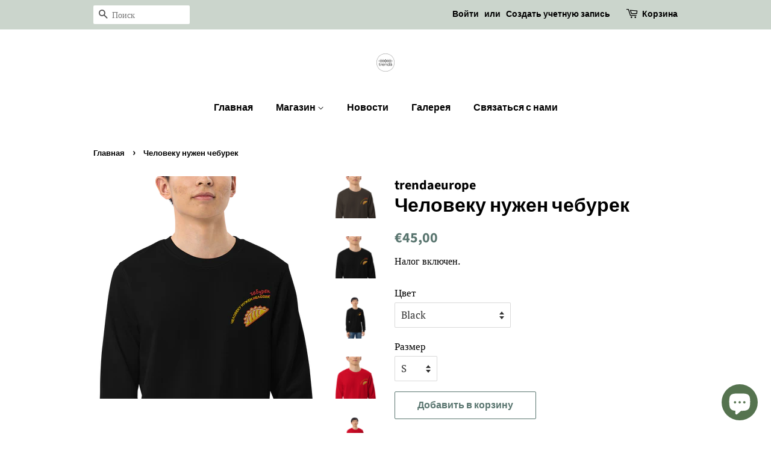

--- FILE ---
content_type: text/html; charset=utf-8
request_url: https://trendaeurope.com/products/%D1%87%D0%B5%D0%BB%D0%BE%D0%B2%D0%B5%D0%BA%D1%83-%D0%BD%D1%83%D0%B6%D0%B5%D0%BD-%D1%87%D0%B5%D0%B1%D1%83%D1%80%D0%B5%D0%BA-2
body_size: 28418
content:
<!doctype html>
<html class="no-js" lang="ru">
<head>

  <!-- Basic page needs ================================================== -->
  <meta charset="utf-8">
  <meta http-equiv="X-UA-Compatible" content="IE=edge,chrome=1">

  
  <link rel="shortcut icon" href="//trendaeurope.com/cdn/shop/files/trendalogoo_3x_8aa73cff-e40d-48fc-816b-4a6f6298fd37_32x32.png?v=1637160297" type="image/png" />
  

  <!-- Title and description ================================================== -->
  <title>
  Человеку нужен чебурек &ndash; trendaeurope
  </title>

  
  <meta name="description" content="Снаружи: 100% Органический хлопок Внутри: 80% Органический хлопок, 20% Переработанный полиэстер  Grey Melange: 72% Органический хлопок, 21% Переработанный полиэстер, 7% Вискоза Унисекс Вышивка Без подарочной коробки">
  

  <!-- Social meta ================================================== -->
  <!-- /snippets/social-meta-tags.liquid -->




<meta property="og:site_name" content="trendaeurope">
<meta property="og:url" content="https://trendaeurope.com/products/%d1%87%d0%b5%d0%bb%d0%be%d0%b2%d0%b5%d0%ba%d1%83-%d0%bd%d1%83%d0%b6%d0%b5%d0%bd-%d1%87%d0%b5%d0%b1%d1%83%d1%80%d0%b5%d0%ba-2">
<meta property="og:title" content="Человеку нужен чебурек">
<meta property="og:type" content="product">
<meta property="og:description" content="Снаружи: 100% Органический хлопок Внутри: 80% Органический хлопок, 20% Переработанный полиэстер  Grey Melange: 72% Органический хлопок, 21% Переработанный полиэстер, 7% Вискоза Унисекс Вышивка Без подарочной коробки">

  <meta property="og:price:amount" content="45,00">
  <meta property="og:price:currency" content="EUR">

<meta property="og:image" content="http://trendaeurope.com/cdn/shop/products/unisex-organic-sweatshirt-deep-charcoal-grey-zoomed-in-2-62d6813ea0100_1200x1200.png?v=1658224977"><meta property="og:image" content="http://trendaeurope.com/cdn/shop/products/unisex-organic-sweatshirt-black-zoomed-in-2-62d6813ea0d66_1200x1200.png?v=1658224980"><meta property="og:image" content="http://trendaeurope.com/cdn/shop/products/unisex-organic-sweatshirt-black-front-2-62d6813ea0ea0_1200x1200.png?v=1658224982">
<meta property="og:image:secure_url" content="https://trendaeurope.com/cdn/shop/products/unisex-organic-sweatshirt-deep-charcoal-grey-zoomed-in-2-62d6813ea0100_1200x1200.png?v=1658224977"><meta property="og:image:secure_url" content="https://trendaeurope.com/cdn/shop/products/unisex-organic-sweatshirt-black-zoomed-in-2-62d6813ea0d66_1200x1200.png?v=1658224980"><meta property="og:image:secure_url" content="https://trendaeurope.com/cdn/shop/products/unisex-organic-sweatshirt-black-front-2-62d6813ea0ea0_1200x1200.png?v=1658224982">


<meta name="twitter:card" content="summary_large_image">
<meta name="twitter:title" content="Человеку нужен чебурек">
<meta name="twitter:description" content="Снаружи: 100% Органический хлопок Внутри: 80% Органический хлопок, 20% Переработанный полиэстер  Grey Melange: 72% Органический хлопок, 21% Переработанный полиэстер, 7% Вискоза Унисекс Вышивка Без подарочной коробки">


  <!-- Helpers ================================================== -->
  <link rel="canonical" href="https://trendaeurope.com/products/%d1%87%d0%b5%d0%bb%d0%be%d0%b2%d0%b5%d0%ba%d1%83-%d0%bd%d1%83%d0%b6%d0%b5%d0%bd-%d1%87%d0%b5%d0%b1%d1%83%d1%80%d0%b5%d0%ba-2">
  <meta name="viewport" content="width=device-width,initial-scale=1">
  <meta name="theme-color" content="#59756f">

  <!-- CSS ================================================== -->
  <link href="//trendaeurope.com/cdn/shop/t/2/assets/timber.scss.css?v=64045304906455374561759332705" rel="stylesheet" type="text/css" media="all" />
  <link href="//trendaeurope.com/cdn/shop/t/2/assets/theme.scss.css?v=118067502614973623121759332704" rel="stylesheet" type="text/css" media="all" />
  <style data-shopify>
  :root {
    --color-body-text: #000000;
    --color-body: #ffffff;
  }
</style>


  <script>
    window.theme = window.theme || {};

    var theme = {
      strings: {
        addToCart: "Добавить в корзину",
        soldOut: "Распродано",
        unavailable: "Недоступно",
        zoomClose: "Закрыть (Esc)",
        zoomPrev: "Назад (стрелка влево)",
        zoomNext: "Дальше (стрелка вправо)",
        addressError: "Не удалось найти этот адрес",
        addressNoResults: "Нет результатов для этого адреса",
        addressQueryLimit: "Вы превысили ограничение использования Google API. Рассмотрите переход на план уровня \u003ca href=\"https:\/\/developers.google.com\/maps\/premium\/usage-limits\"\u003eПремиум\u003c\/a\u003e.",
        authError: "Не удалось проверить ваш ключ API для Google Карт."
      },
      settings: {
        // Adding some settings to allow the editor to update correctly when they are changed
        enableWideLayout: false,
        typeAccentTransform: false,
        typeAccentSpacing: false,
        baseFontSize: '17px',
        headerBaseFontSize: '32px',
        accentFontSize: '16px'
      },
      variables: {
        mediaQueryMedium: 'screen and (max-width: 768px)',
        bpSmall: false
      },
      moneyFormat: "€{{amount_with_comma_separator}}"
    };document.documentElement.className = document.documentElement.className.replace('no-js', 'supports-js');
  </script>

  <!-- Header hook for plugins ================================================== -->
  <script>window.performance && window.performance.mark && window.performance.mark('shopify.content_for_header.start');</script><meta name="facebook-domain-verification" content="wbyus6zpmicik6msfdoqiukxhi4ism">
<meta name="google-site-verification" content="64IsvgswHr-AEzM7FMvsGkc_4-x4UgTvrDhMA54MWUY">
<meta id="shopify-digital-wallet" name="shopify-digital-wallet" content="/61338157274/digital_wallets/dialog">
<meta name="shopify-checkout-api-token" content="42daab59593c475b945b271f92663436">
<meta id="in-context-paypal-metadata" data-shop-id="61338157274" data-venmo-supported="false" data-environment="production" data-locale="ru_RU" data-paypal-v4="true" data-currency="EUR">
<link rel="alternate" type="application/json+oembed" href="https://trendaeurope.com/products/%d1%87%d0%b5%d0%bb%d0%be%d0%b2%d0%b5%d0%ba%d1%83-%d0%bd%d1%83%d0%b6%d0%b5%d0%bd-%d1%87%d0%b5%d0%b1%d1%83%d1%80%d0%b5%d0%ba-2.oembed">
<script async="async" src="/checkouts/internal/preloads.js?locale=ru-LV"></script>
<script id="shopify-features" type="application/json">{"accessToken":"42daab59593c475b945b271f92663436","betas":["rich-media-storefront-analytics"],"domain":"trendaeurope.com","predictiveSearch":true,"shopId":61338157274,"locale":"ru"}</script>
<script>var Shopify = Shopify || {};
Shopify.shop = "trendaeurope.myshopify.com";
Shopify.locale = "ru";
Shopify.currency = {"active":"EUR","rate":"1.0"};
Shopify.country = "LV";
Shopify.theme = {"name":"Minimal","id":129009451226,"schema_name":"Minimal","schema_version":"12.6.1","theme_store_id":380,"role":"main"};
Shopify.theme.handle = "null";
Shopify.theme.style = {"id":null,"handle":null};
Shopify.cdnHost = "trendaeurope.com/cdn";
Shopify.routes = Shopify.routes || {};
Shopify.routes.root = "/";</script>
<script type="module">!function(o){(o.Shopify=o.Shopify||{}).modules=!0}(window);</script>
<script>!function(o){function n(){var o=[];function n(){o.push(Array.prototype.slice.apply(arguments))}return n.q=o,n}var t=o.Shopify=o.Shopify||{};t.loadFeatures=n(),t.autoloadFeatures=n()}(window);</script>
<script id="shop-js-analytics" type="application/json">{"pageType":"product"}</script>
<script defer="defer" async type="module" src="//trendaeurope.com/cdn/shopifycloud/shop-js/modules/v2/client.init-shop-cart-sync_BLqMFK8D.ru.esm.js"></script>
<script defer="defer" async type="module" src="//trendaeurope.com/cdn/shopifycloud/shop-js/modules/v2/chunk.common_lqf_gH_y.esm.js"></script>
<script type="module">
  await import("//trendaeurope.com/cdn/shopifycloud/shop-js/modules/v2/client.init-shop-cart-sync_BLqMFK8D.ru.esm.js");
await import("//trendaeurope.com/cdn/shopifycloud/shop-js/modules/v2/chunk.common_lqf_gH_y.esm.js");

  window.Shopify.SignInWithShop?.initShopCartSync?.({"fedCMEnabled":true,"windoidEnabled":true});

</script>
<script>(function() {
  var isLoaded = false;
  function asyncLoad() {
    if (isLoaded) return;
    isLoaded = true;
    var urls = ["\/\/cdn.shopify.com\/proxy\/17aa7223ff9143b4fe66b87f49551a87444e4d7204f8f9e7e468e66eed564553\/static.cdn.printful.com\/static\/js\/external\/shopify-product-customizer.js?v=0.28\u0026shop=trendaeurope.myshopify.com\u0026sp-cache-control=cHVibGljLCBtYXgtYWdlPTkwMA","https:\/\/cdn.hextom.com\/js\/freeshippingbar.js?shop=trendaeurope.myshopify.com"];
    for (var i = 0; i < urls.length; i++) {
      var s = document.createElement('script');
      s.type = 'text/javascript';
      s.async = true;
      s.src = urls[i];
      var x = document.getElementsByTagName('script')[0];
      x.parentNode.insertBefore(s, x);
    }
  };
  if(window.attachEvent) {
    window.attachEvent('onload', asyncLoad);
  } else {
    window.addEventListener('load', asyncLoad, false);
  }
})();</script>
<script id="__st">var __st={"a":61338157274,"offset":7200,"reqid":"07bccc41-2350-460a-8068-f24d6b5abd63-1764180025","pageurl":"trendaeurope.com\/products\/%D1%87%D0%B5%D0%BB%D0%BE%D0%B2%D0%B5%D0%BA%D1%83-%D0%BD%D1%83%D0%B6%D0%B5%D0%BD-%D1%87%D0%B5%D0%B1%D1%83%D1%80%D0%B5%D0%BA-2","u":"74c604bc69ff","p":"product","rtyp":"product","rid":7703056318682};</script>
<script>window.ShopifyPaypalV4VisibilityTracking = true;</script>
<script id="captcha-bootstrap">!function(){'use strict';const t='contact',e='account',n='new_comment',o=[[t,t],['blogs',n],['comments',n],[t,'customer']],c=[[e,'customer_login'],[e,'guest_login'],[e,'recover_customer_password'],[e,'create_customer']],r=t=>t.map((([t,e])=>`form[action*='/${t}']:not([data-nocaptcha='true']) input[name='form_type'][value='${e}']`)).join(','),a=t=>()=>t?[...document.querySelectorAll(t)].map((t=>t.form)):[];function s(){const t=[...o],e=r(t);return a(e)}const i='password',u='form_key',d=['recaptcha-v3-token','g-recaptcha-response','h-captcha-response',i],f=()=>{try{return window.sessionStorage}catch{return}},m='__shopify_v',_=t=>t.elements[u];function p(t,e,n=!1){try{const o=window.sessionStorage,c=JSON.parse(o.getItem(e)),{data:r}=function(t){const{data:e,action:n}=t;return t[m]||n?{data:e,action:n}:{data:t,action:n}}(c);for(const[e,n]of Object.entries(r))t.elements[e]&&(t.elements[e].value=n);n&&o.removeItem(e)}catch(o){console.error('form repopulation failed',{error:o})}}const l='form_type',E='cptcha';function T(t){t.dataset[E]=!0}const w=window,h=w.document,L='Shopify',v='ce_forms',y='captcha';let A=!1;((t,e)=>{const n=(g='f06e6c50-85a8-45c8-87d0-21a2b65856fe',I='https://cdn.shopify.com/shopifycloud/storefront-forms-hcaptcha/ce_storefront_forms_captcha_hcaptcha.v1.5.2.iife.js',D={infoText:'Защищено с помощью hCaptcha',privacyText:'Конфиденциальность',termsText:'Условия'},(t,e,n)=>{const o=w[L][v],c=o.bindForm;if(c)return c(t,g,e,D).then(n);var r;o.q.push([[t,g,e,D],n]),r=I,A||(h.body.append(Object.assign(h.createElement('script'),{id:'captcha-provider',async:!0,src:r})),A=!0)});var g,I,D;w[L]=w[L]||{},w[L][v]=w[L][v]||{},w[L][v].q=[],w[L][y]=w[L][y]||{},w[L][y].protect=function(t,e){n(t,void 0,e),T(t)},Object.freeze(w[L][y]),function(t,e,n,w,h,L){const[v,y,A,g]=function(t,e,n){const i=e?o:[],u=t?c:[],d=[...i,...u],f=r(d),m=r(i),_=r(d.filter((([t,e])=>n.includes(e))));return[a(f),a(m),a(_),s()]}(w,h,L),I=t=>{const e=t.target;return e instanceof HTMLFormElement?e:e&&e.form},D=t=>v().includes(t);t.addEventListener('submit',(t=>{const e=I(t);if(!e)return;const n=D(e)&&!e.dataset.hcaptchaBound&&!e.dataset.recaptchaBound,o=_(e),c=g().includes(e)&&(!o||!o.value);(n||c)&&t.preventDefault(),c&&!n&&(function(t){try{if(!f())return;!function(t){const e=f();if(!e)return;const n=_(t);if(!n)return;const o=n.value;o&&e.removeItem(o)}(t);const e=Array.from(Array(32),(()=>Math.random().toString(36)[2])).join('');!function(t,e){_(t)||t.append(Object.assign(document.createElement('input'),{type:'hidden',name:u})),t.elements[u].value=e}(t,e),function(t,e){const n=f();if(!n)return;const o=[...t.querySelectorAll(`input[type='${i}']`)].map((({name:t})=>t)),c=[...d,...o],r={};for(const[a,s]of new FormData(t).entries())c.includes(a)||(r[a]=s);n.setItem(e,JSON.stringify({[m]:1,action:t.action,data:r}))}(t,e)}catch(e){console.error('failed to persist form',e)}}(e),e.submit())}));const S=(t,e)=>{t&&!t.dataset[E]&&(n(t,e.some((e=>e===t))),T(t))};for(const o of['focusin','change'])t.addEventListener(o,(t=>{const e=I(t);D(e)&&S(e,y())}));const B=e.get('form_key'),M=e.get(l),P=B&&M;t.addEventListener('DOMContentLoaded',(()=>{const t=y();if(P)for(const e of t)e.elements[l].value===M&&p(e,B);[...new Set([...A(),...v().filter((t=>'true'===t.dataset.shopifyCaptcha))])].forEach((e=>S(e,t)))}))}(h,new URLSearchParams(w.location.search),n,t,e,['guest_login'])})(!0,!0)}();</script>
<script integrity="sha256-52AcMU7V7pcBOXWImdc/TAGTFKeNjmkeM1Pvks/DTgc=" data-source-attribution="shopify.loadfeatures" defer="defer" src="//trendaeurope.com/cdn/shopifycloud/storefront/assets/storefront/load_feature-81c60534.js" crossorigin="anonymous"></script>
<script data-source-attribution="shopify.dynamic_checkout.dynamic.init">var Shopify=Shopify||{};Shopify.PaymentButton=Shopify.PaymentButton||{isStorefrontPortableWallets:!0,init:function(){window.Shopify.PaymentButton.init=function(){};var t=document.createElement("script");t.src="https://trendaeurope.com/cdn/shopifycloud/portable-wallets/latest/portable-wallets.ru.js",t.type="module",document.head.appendChild(t)}};
</script>
<script data-source-attribution="shopify.dynamic_checkout.buyer_consent">
  function portableWalletsHideBuyerConsent(e){var t=document.getElementById("shopify-buyer-consent"),n=document.getElementById("shopify-subscription-policy-button");t&&n&&(t.classList.add("hidden"),t.setAttribute("aria-hidden","true"),n.removeEventListener("click",e))}function portableWalletsShowBuyerConsent(e){var t=document.getElementById("shopify-buyer-consent"),n=document.getElementById("shopify-subscription-policy-button");t&&n&&(t.classList.remove("hidden"),t.removeAttribute("aria-hidden"),n.addEventListener("click",e))}window.Shopify?.PaymentButton&&(window.Shopify.PaymentButton.hideBuyerConsent=portableWalletsHideBuyerConsent,window.Shopify.PaymentButton.showBuyerConsent=portableWalletsShowBuyerConsent);
</script>
<script>
  function portableWalletsCleanup(e){e&&e.src&&console.error("Failed to load portable wallets script "+e.src);var t=document.querySelectorAll("shopify-accelerated-checkout .shopify-payment-button__skeleton, shopify-accelerated-checkout-cart .wallet-cart-button__skeleton"),e=document.getElementById("shopify-buyer-consent");for(let e=0;e<t.length;e++)t[e].remove();e&&e.remove()}function portableWalletsNotLoadedAsModule(e){e instanceof ErrorEvent&&"string"==typeof e.message&&e.message.includes("import.meta")&&"string"==typeof e.filename&&e.filename.includes("portable-wallets")&&(window.removeEventListener("error",portableWalletsNotLoadedAsModule),window.Shopify.PaymentButton.failedToLoad=e,"loading"===document.readyState?document.addEventListener("DOMContentLoaded",window.Shopify.PaymentButton.init):window.Shopify.PaymentButton.init())}window.addEventListener("error",portableWalletsNotLoadedAsModule);
</script>

<script type="module" src="https://trendaeurope.com/cdn/shopifycloud/portable-wallets/latest/portable-wallets.ru.js" onError="portableWalletsCleanup(this)" crossorigin="anonymous"></script>
<script nomodule>
  document.addEventListener("DOMContentLoaded", portableWalletsCleanup);
</script>

<script id='scb4127' type='text/javascript' async='' src='https://trendaeurope.com/cdn/shopifycloud/privacy-banner/storefront-banner.js'></script><link id="shopify-accelerated-checkout-styles" rel="stylesheet" media="screen" href="https://trendaeurope.com/cdn/shopifycloud/portable-wallets/latest/accelerated-checkout-backwards-compat.css" crossorigin="anonymous">
<style id="shopify-accelerated-checkout-cart">
        #shopify-buyer-consent {
  margin-top: 1em;
  display: inline-block;
  width: 100%;
}

#shopify-buyer-consent.hidden {
  display: none;
}

#shopify-subscription-policy-button {
  background: none;
  border: none;
  padding: 0;
  text-decoration: underline;
  font-size: inherit;
  cursor: pointer;
}

#shopify-subscription-policy-button::before {
  box-shadow: none;
}

      </style>

<script>window.performance && window.performance.mark && window.performance.mark('shopify.content_for_header.end');</script>

  <script src="//trendaeurope.com/cdn/shop/t/2/assets/jquery-2.2.3.min.js?v=58211863146907186831637159935" type="text/javascript"></script>

  <script src="//trendaeurope.com/cdn/shop/t/2/assets/lazysizes.min.js?v=155223123402716617051637159935" async="async"></script>

  
  

<script src="https://cdn.shopify.com/extensions/7bc9bb47-adfa-4267-963e-cadee5096caf/inbox-1252/assets/inbox-chat-loader.js" type="text/javascript" defer="defer"></script>
<script src="https://cdn.shopify.com/extensions/019a986a-d3d9-729c-b716-5b254a7cebcf/app-fsb-prod-109/assets/freeshippingbar.js" type="text/javascript" defer="defer"></script>
<link href="https://monorail-edge.shopifysvc.com" rel="dns-prefetch">
<script>(function(){if ("sendBeacon" in navigator && "performance" in window) {try {var session_token_from_headers = performance.getEntriesByType('navigation')[0].serverTiming.find(x => x.name == '_s').description;} catch {var session_token_from_headers = undefined;}var session_cookie_matches = document.cookie.match(/_shopify_s=([^;]*)/);var session_token_from_cookie = session_cookie_matches && session_cookie_matches.length === 2 ? session_cookie_matches[1] : "";var session_token = session_token_from_headers || session_token_from_cookie || "";function handle_abandonment_event(e) {var entries = performance.getEntries().filter(function(entry) {return /monorail-edge.shopifysvc.com/.test(entry.name);});if (!window.abandonment_tracked && entries.length === 0) {window.abandonment_tracked = true;var currentMs = Date.now();var navigation_start = performance.timing.navigationStart;var payload = {shop_id: 61338157274,url: window.location.href,navigation_start,duration: currentMs - navigation_start,session_token,page_type: "product"};window.navigator.sendBeacon("https://monorail-edge.shopifysvc.com/v1/produce", JSON.stringify({schema_id: "online_store_buyer_site_abandonment/1.1",payload: payload,metadata: {event_created_at_ms: currentMs,event_sent_at_ms: currentMs}}));}}window.addEventListener('pagehide', handle_abandonment_event);}}());</script>
<script id="web-pixels-manager-setup">(function e(e,d,r,n,o){if(void 0===o&&(o={}),!Boolean(null===(a=null===(i=window.Shopify)||void 0===i?void 0:i.analytics)||void 0===a?void 0:a.replayQueue)){var i,a;window.Shopify=window.Shopify||{};var t=window.Shopify;t.analytics=t.analytics||{};var s=t.analytics;s.replayQueue=[],s.publish=function(e,d,r){return s.replayQueue.push([e,d,r]),!0};try{self.performance.mark("wpm:start")}catch(e){}var l=function(){var e={modern:/Edge?\/(1{2}[4-9]|1[2-9]\d|[2-9]\d{2}|\d{4,})\.\d+(\.\d+|)|Firefox\/(1{2}[4-9]|1[2-9]\d|[2-9]\d{2}|\d{4,})\.\d+(\.\d+|)|Chrom(ium|e)\/(9{2}|\d{3,})\.\d+(\.\d+|)|(Maci|X1{2}).+ Version\/(15\.\d+|(1[6-9]|[2-9]\d|\d{3,})\.\d+)([,.]\d+|)( \(\w+\)|)( Mobile\/\w+|) Safari\/|Chrome.+OPR\/(9{2}|\d{3,})\.\d+\.\d+|(CPU[ +]OS|iPhone[ +]OS|CPU[ +]iPhone|CPU IPhone OS|CPU iPad OS)[ +]+(15[._]\d+|(1[6-9]|[2-9]\d|\d{3,})[._]\d+)([._]\d+|)|Android:?[ /-](13[3-9]|1[4-9]\d|[2-9]\d{2}|\d{4,})(\.\d+|)(\.\d+|)|Android.+Firefox\/(13[5-9]|1[4-9]\d|[2-9]\d{2}|\d{4,})\.\d+(\.\d+|)|Android.+Chrom(ium|e)\/(13[3-9]|1[4-9]\d|[2-9]\d{2}|\d{4,})\.\d+(\.\d+|)|SamsungBrowser\/([2-9]\d|\d{3,})\.\d+/,legacy:/Edge?\/(1[6-9]|[2-9]\d|\d{3,})\.\d+(\.\d+|)|Firefox\/(5[4-9]|[6-9]\d|\d{3,})\.\d+(\.\d+|)|Chrom(ium|e)\/(5[1-9]|[6-9]\d|\d{3,})\.\d+(\.\d+|)([\d.]+$|.*Safari\/(?![\d.]+ Edge\/[\d.]+$))|(Maci|X1{2}).+ Version\/(10\.\d+|(1[1-9]|[2-9]\d|\d{3,})\.\d+)([,.]\d+|)( \(\w+\)|)( Mobile\/\w+|) Safari\/|Chrome.+OPR\/(3[89]|[4-9]\d|\d{3,})\.\d+\.\d+|(CPU[ +]OS|iPhone[ +]OS|CPU[ +]iPhone|CPU IPhone OS|CPU iPad OS)[ +]+(10[._]\d+|(1[1-9]|[2-9]\d|\d{3,})[._]\d+)([._]\d+|)|Android:?[ /-](13[3-9]|1[4-9]\d|[2-9]\d{2}|\d{4,})(\.\d+|)(\.\d+|)|Mobile Safari.+OPR\/([89]\d|\d{3,})\.\d+\.\d+|Android.+Firefox\/(13[5-9]|1[4-9]\d|[2-9]\d{2}|\d{4,})\.\d+(\.\d+|)|Android.+Chrom(ium|e)\/(13[3-9]|1[4-9]\d|[2-9]\d{2}|\d{4,})\.\d+(\.\d+|)|Android.+(UC? ?Browser|UCWEB|U3)[ /]?(15\.([5-9]|\d{2,})|(1[6-9]|[2-9]\d|\d{3,})\.\d+)\.\d+|SamsungBrowser\/(5\.\d+|([6-9]|\d{2,})\.\d+)|Android.+MQ{2}Browser\/(14(\.(9|\d{2,})|)|(1[5-9]|[2-9]\d|\d{3,})(\.\d+|))(\.\d+|)|K[Aa][Ii]OS\/(3\.\d+|([4-9]|\d{2,})\.\d+)(\.\d+|)/},d=e.modern,r=e.legacy,n=navigator.userAgent;return n.match(d)?"modern":n.match(r)?"legacy":"unknown"}(),u="modern"===l?"modern":"legacy",c=(null!=n?n:{modern:"",legacy:""})[u],f=function(e){return[e.baseUrl,"/wpm","/b",e.hashVersion,"modern"===e.buildTarget?"m":"l",".js"].join("")}({baseUrl:d,hashVersion:r,buildTarget:u}),m=function(e){var d=e.version,r=e.bundleTarget,n=e.surface,o=e.pageUrl,i=e.monorailEndpoint;return{emit:function(e){var a=e.status,t=e.errorMsg,s=(new Date).getTime(),l=JSON.stringify({metadata:{event_sent_at_ms:s},events:[{schema_id:"web_pixels_manager_load/3.1",payload:{version:d,bundle_target:r,page_url:o,status:a,surface:n,error_msg:t},metadata:{event_created_at_ms:s}}]});if(!i)return console&&console.warn&&console.warn("[Web Pixels Manager] No Monorail endpoint provided, skipping logging."),!1;try{return self.navigator.sendBeacon.bind(self.navigator)(i,l)}catch(e){}var u=new XMLHttpRequest;try{return u.open("POST",i,!0),u.setRequestHeader("Content-Type","text/plain"),u.send(l),!0}catch(e){return console&&console.warn&&console.warn("[Web Pixels Manager] Got an unhandled error while logging to Monorail."),!1}}}}({version:r,bundleTarget:l,surface:e.surface,pageUrl:self.location.href,monorailEndpoint:e.monorailEndpoint});try{o.browserTarget=l,function(e){var d=e.src,r=e.async,n=void 0===r||r,o=e.onload,i=e.onerror,a=e.sri,t=e.scriptDataAttributes,s=void 0===t?{}:t,l=document.createElement("script"),u=document.querySelector("head"),c=document.querySelector("body");if(l.async=n,l.src=d,a&&(l.integrity=a,l.crossOrigin="anonymous"),s)for(var f in s)if(Object.prototype.hasOwnProperty.call(s,f))try{l.dataset[f]=s[f]}catch(e){}if(o&&l.addEventListener("load",o),i&&l.addEventListener("error",i),u)u.appendChild(l);else{if(!c)throw new Error("Did not find a head or body element to append the script");c.appendChild(l)}}({src:f,async:!0,onload:function(){if(!function(){var e,d;return Boolean(null===(d=null===(e=window.Shopify)||void 0===e?void 0:e.analytics)||void 0===d?void 0:d.initialized)}()){var d=window.webPixelsManager.init(e)||void 0;if(d){var r=window.Shopify.analytics;r.replayQueue.forEach((function(e){var r=e[0],n=e[1],o=e[2];d.publishCustomEvent(r,n,o)})),r.replayQueue=[],r.publish=d.publishCustomEvent,r.visitor=d.visitor,r.initialized=!0}}},onerror:function(){return m.emit({status:"failed",errorMsg:"".concat(f," has failed to load")})},sri:function(e){var d=/^sha384-[A-Za-z0-9+/=]+$/;return"string"==typeof e&&d.test(e)}(c)?c:"",scriptDataAttributes:o}),m.emit({status:"loading"})}catch(e){m.emit({status:"failed",errorMsg:(null==e?void 0:e.message)||"Unknown error"})}}})({shopId: 61338157274,storefrontBaseUrl: "https://trendaeurope.com",extensionsBaseUrl: "https://extensions.shopifycdn.com/cdn/shopifycloud/web-pixels-manager",monorailEndpoint: "https://monorail-edge.shopifysvc.com/unstable/produce_batch",surface: "storefront-renderer",enabledBetaFlags: ["2dca8a86"],webPixelsConfigList: [{"id":"1110638940","configuration":"{\"config\":\"{\\\"pixel_id\\\":\\\"AW-687789651\\\",\\\"target_country\\\":\\\"DE\\\",\\\"gtag_events\\\":[{\\\"type\\\":\\\"begin_checkout\\\",\\\"action_label\\\":\\\"AW-687789651\\\/wUaqCJ3MqNIZENOs-8cC\\\"},{\\\"type\\\":\\\"search\\\",\\\"action_label\\\":\\\"AW-687789651\\\/wGIlCIjMqNIZENOs-8cC\\\"},{\\\"type\\\":\\\"view_item\\\",\\\"action_label\\\":[\\\"AW-687789651\\\/WVJ2CIXMqNIZENOs-8cC\\\",\\\"MC-2BBE7V3WTM\\\"]},{\\\"type\\\":\\\"purchase\\\",\\\"action_label\\\":[\\\"AW-687789651\\\/6hESCP_LqNIZENOs-8cC\\\",\\\"MC-2BBE7V3WTM\\\"]},{\\\"type\\\":\\\"page_view\\\",\\\"action_label\\\":[\\\"AW-687789651\\\/leFECILMqNIZENOs-8cC\\\",\\\"MC-2BBE7V3WTM\\\"]},{\\\"type\\\":\\\"add_payment_info\\\",\\\"action_label\\\":\\\"AW-687789651\\\/sENNCKDMqNIZENOs-8cC\\\"},{\\\"type\\\":\\\"add_to_cart\\\",\\\"action_label\\\":\\\"AW-687789651\\\/ZmErCIvMqNIZENOs-8cC\\\"}],\\\"enable_monitoring_mode\\\":false}\"}","eventPayloadVersion":"v1","runtimeContext":"OPEN","scriptVersion":"b2a88bafab3e21179ed38636efcd8a93","type":"APP","apiClientId":1780363,"privacyPurposes":[],"dataSharingAdjustments":{"protectedCustomerApprovalScopes":["read_customer_address","read_customer_email","read_customer_name","read_customer_personal_data","read_customer_phone"]}},{"id":"476578140","configuration":"{\"pixel_id\":\"409425500912031\",\"pixel_type\":\"facebook_pixel\",\"metaapp_system_user_token\":\"-\"}","eventPayloadVersion":"v1","runtimeContext":"OPEN","scriptVersion":"ca16bc87fe92b6042fbaa3acc2fbdaa6","type":"APP","apiClientId":2329312,"privacyPurposes":["ANALYTICS","MARKETING","SALE_OF_DATA"],"dataSharingAdjustments":{"protectedCustomerApprovalScopes":["read_customer_address","read_customer_email","read_customer_name","read_customer_personal_data","read_customer_phone"]}},{"id":"shopify-app-pixel","configuration":"{}","eventPayloadVersion":"v1","runtimeContext":"STRICT","scriptVersion":"0450","apiClientId":"shopify-pixel","type":"APP","privacyPurposes":["ANALYTICS","MARKETING"]},{"id":"shopify-custom-pixel","eventPayloadVersion":"v1","runtimeContext":"LAX","scriptVersion":"0450","apiClientId":"shopify-pixel","type":"CUSTOM","privacyPurposes":["ANALYTICS","MARKETING"]}],isMerchantRequest: false,initData: {"shop":{"name":"trendaeurope","paymentSettings":{"currencyCode":"EUR"},"myshopifyDomain":"trendaeurope.myshopify.com","countryCode":"LV","storefrontUrl":"https:\/\/trendaeurope.com"},"customer":null,"cart":null,"checkout":null,"productVariants":[{"price":{"amount":45.0,"currencyCode":"EUR"},"product":{"title":"Человеку нужен чебурек","vendor":"trendaeurope","id":"7703056318682","untranslatedTitle":"Человеку нужен чебурек","url":"\/products\/%D1%87%D0%B5%D0%BB%D0%BE%D0%B2%D0%B5%D0%BA%D1%83-%D0%BD%D1%83%D0%B6%D0%B5%D0%BD-%D1%87%D0%B5%D0%B1%D1%83%D1%80%D0%B5%D0%BA-2","type":""},"id":"42984913305818","image":{"src":"\/\/trendaeurope.com\/cdn\/shop\/products\/unisex-organic-sweatshirt-black-zoomed-in-2-62d6813ea0d66.png?v=1658224980"},"sku":"6477295_12694","title":"Black \/ S","untranslatedTitle":"Black \/ S"},{"price":{"amount":45.0,"currencyCode":"EUR"},"product":{"title":"Человеку нужен чебурек","vendor":"trendaeurope","id":"7703056318682","untranslatedTitle":"Человеку нужен чебурек","url":"\/products\/%D1%87%D0%B5%D0%BB%D0%BE%D0%B2%D0%B5%D0%BA%D1%83-%D0%BD%D1%83%D0%B6%D0%B5%D0%BD-%D1%87%D0%B5%D0%B1%D1%83%D1%80%D0%B5%D0%BA-2","type":""},"id":"42984913338586","image":{"src":"\/\/trendaeurope.com\/cdn\/shop\/products\/unisex-organic-sweatshirt-black-zoomed-in-2-62d6813ea0d66.png?v=1658224980"},"sku":"6477295_12698","title":"Black \/ XXL","untranslatedTitle":"Black \/ XXL"},{"price":{"amount":45.0,"currencyCode":"EUR"},"product":{"title":"Человеку нужен чебурек","vendor":"trendaeurope","id":"7703056318682","untranslatedTitle":"Человеку нужен чебурек","url":"\/products\/%D1%87%D0%B5%D0%BB%D0%BE%D0%B2%D0%B5%D0%BA%D1%83-%D0%BD%D1%83%D0%B6%D0%B5%D0%BD-%D1%87%D0%B5%D0%B1%D1%83%D1%80%D0%B5%D0%BA-2","type":""},"id":"42984913371354","image":{"src":"\/\/trendaeurope.com\/cdn\/shop\/products\/unisex-organic-sweatshirt-black-zoomed-in-2-62d6813ea0d66.png?v=1658224980"},"sku":"6477295_12695","title":"Black \/ M","untranslatedTitle":"Black \/ M"},{"price":{"amount":45.0,"currencyCode":"EUR"},"product":{"title":"Человеку нужен чебурек","vendor":"trendaeurope","id":"7703056318682","untranslatedTitle":"Человеку нужен чебурек","url":"\/products\/%D1%87%D0%B5%D0%BB%D0%BE%D0%B2%D0%B5%D0%BA%D1%83-%D0%BD%D1%83%D0%B6%D0%B5%D0%BD-%D1%87%D0%B5%D0%B1%D1%83%D1%80%D0%B5%D0%BA-2","type":""},"id":"42984913404122","image":{"src":"\/\/trendaeurope.com\/cdn\/shop\/products\/unisex-organic-sweatshirt-black-zoomed-in-2-62d6813ea0d66.png?v=1658224980"},"sku":"6477295_12696","title":"Black \/ L","untranslatedTitle":"Black \/ L"},{"price":{"amount":45.0,"currencyCode":"EUR"},"product":{"title":"Человеку нужен чебурек","vendor":"trendaeurope","id":"7703056318682","untranslatedTitle":"Человеку нужен чебурек","url":"\/products\/%D1%87%D0%B5%D0%BB%D0%BE%D0%B2%D0%B5%D0%BA%D1%83-%D0%BD%D1%83%D0%B6%D0%B5%D0%BD-%D1%87%D0%B5%D0%B1%D1%83%D1%80%D0%B5%D0%BA-2","type":""},"id":"42984913436890","image":{"src":"\/\/trendaeurope.com\/cdn\/shop\/products\/unisex-organic-sweatshirt-black-zoomed-in-2-62d6813ea0d66.png?v=1658224980"},"sku":"6477295_12697","title":"Black \/ XL","untranslatedTitle":"Black \/ XL"},{"price":{"amount":45.0,"currencyCode":"EUR"},"product":{"title":"Человеку нужен чебурек","vendor":"trendaeurope","id":"7703056318682","untranslatedTitle":"Человеку нужен чебурек","url":"\/products\/%D1%87%D0%B5%D0%BB%D0%BE%D0%B2%D0%B5%D0%BA%D1%83-%D0%BD%D1%83%D0%B6%D0%B5%D0%BD-%D1%87%D0%B5%D0%B1%D1%83%D1%80%D0%B5%D0%BA-2","type":""},"id":"42984913469658","image":{"src":"\/\/trendaeurope.com\/cdn\/shop\/products\/unisex-organic-sweatshirt-red-zoomed-in-2-62d6813ea102f.png?v=1658224985"},"sku":"6477295_12719","title":"Red \/ S","untranslatedTitle":"Red \/ S"},{"price":{"amount":45.0,"currencyCode":"EUR"},"product":{"title":"Человеку нужен чебурек","vendor":"trendaeurope","id":"7703056318682","untranslatedTitle":"Человеку нужен чебурек","url":"\/products\/%D1%87%D0%B5%D0%BB%D0%BE%D0%B2%D0%B5%D0%BA%D1%83-%D0%BD%D1%83%D0%B6%D0%B5%D0%BD-%D1%87%D0%B5%D0%B1%D1%83%D1%80%D0%B5%D0%BA-2","type":""},"id":"42984913502426","image":{"src":"\/\/trendaeurope.com\/cdn\/shop\/products\/unisex-organic-sweatshirt-red-zoomed-in-2-62d6813ea102f.png?v=1658224985"},"sku":"6477295_12720","title":"Red \/ M","untranslatedTitle":"Red \/ M"},{"price":{"amount":45.0,"currencyCode":"EUR"},"product":{"title":"Человеку нужен чебурек","vendor":"trendaeurope","id":"7703056318682","untranslatedTitle":"Человеку нужен чебурек","url":"\/products\/%D1%87%D0%B5%D0%BB%D0%BE%D0%B2%D0%B5%D0%BA%D1%83-%D0%BD%D1%83%D0%B6%D0%B5%D0%BD-%D1%87%D0%B5%D0%B1%D1%83%D1%80%D0%B5%D0%BA-2","type":""},"id":"42984913535194","image":{"src":"\/\/trendaeurope.com\/cdn\/shop\/products\/unisex-organic-sweatshirt-red-zoomed-in-2-62d6813ea102f.png?v=1658224985"},"sku":"6477295_12721","title":"Red \/ L","untranslatedTitle":"Red \/ L"},{"price":{"amount":45.0,"currencyCode":"EUR"},"product":{"title":"Человеку нужен чебурек","vendor":"trendaeurope","id":"7703056318682","untranslatedTitle":"Человеку нужен чебурек","url":"\/products\/%D1%87%D0%B5%D0%BB%D0%BE%D0%B2%D0%B5%D0%BA%D1%83-%D0%BD%D1%83%D0%B6%D0%B5%D0%BD-%D1%87%D0%B5%D0%B1%D1%83%D1%80%D0%B5%D0%BA-2","type":""},"id":"42984913567962","image":{"src":"\/\/trendaeurope.com\/cdn\/shop\/products\/unisex-organic-sweatshirt-red-zoomed-in-2-62d6813ea102f.png?v=1658224985"},"sku":"6477295_12722","title":"Red \/ XL","untranslatedTitle":"Red \/ XL"},{"price":{"amount":45.0,"currencyCode":"EUR"},"product":{"title":"Человеку нужен чебурек","vendor":"trendaeurope","id":"7703056318682","untranslatedTitle":"Человеку нужен чебурек","url":"\/products\/%D1%87%D0%B5%D0%BB%D0%BE%D0%B2%D0%B5%D0%BA%D1%83-%D0%BD%D1%83%D0%B6%D0%B5%D0%BD-%D1%87%D0%B5%D0%B1%D1%83%D1%80%D0%B5%D0%BA-2","type":""},"id":"42984913600730","image":{"src":"\/\/trendaeurope.com\/cdn\/shop\/products\/unisex-organic-sweatshirt-red-zoomed-in-2-62d6813ea102f.png?v=1658224985"},"sku":"6477295_12723","title":"Red \/ XXL","untranslatedTitle":"Red \/ XXL"},{"price":{"amount":45.0,"currencyCode":"EUR"},"product":{"title":"Человеку нужен чебурек","vendor":"trendaeurope","id":"7703056318682","untranslatedTitle":"Человеку нужен чебурек","url":"\/products\/%D1%87%D0%B5%D0%BB%D0%BE%D0%B2%D0%B5%D0%BA%D1%83-%D0%BD%D1%83%D0%B6%D0%B5%D0%BD-%D1%87%D0%B5%D0%B1%D1%83%D1%80%D0%B5%D0%BA-2","type":""},"id":"42984913633498","image":{"src":"\/\/trendaeurope.com\/cdn\/shop\/products\/unisex-organic-sweatshirt-deep-charcoal-grey-zoomed-in-2-62d6813ea0100.png?v=1658224977"},"sku":"6477295_12708","title":"Deep Charcoal Grey \/ XXL","untranslatedTitle":"Deep Charcoal Grey \/ XXL"},{"price":{"amount":45.0,"currencyCode":"EUR"},"product":{"title":"Человеку нужен чебурек","vendor":"trendaeurope","id":"7703056318682","untranslatedTitle":"Человеку нужен чебурек","url":"\/products\/%D1%87%D0%B5%D0%BB%D0%BE%D0%B2%D0%B5%D0%BA%D1%83-%D0%BD%D1%83%D0%B6%D0%B5%D0%BD-%D1%87%D0%B5%D0%B1%D1%83%D1%80%D0%B5%D0%BA-2","type":""},"id":"42984913666266","image":{"src":"\/\/trendaeurope.com\/cdn\/shop\/products\/unisex-organic-sweatshirt-deep-charcoal-grey-zoomed-in-2-62d6813ea0100.png?v=1658224977"},"sku":"6477295_12704","title":"Deep Charcoal Grey \/ S","untranslatedTitle":"Deep Charcoal Grey \/ S"},{"price":{"amount":45.0,"currencyCode":"EUR"},"product":{"title":"Человеку нужен чебурек","vendor":"trendaeurope","id":"7703056318682","untranslatedTitle":"Человеку нужен чебурек","url":"\/products\/%D1%87%D0%B5%D0%BB%D0%BE%D0%B2%D0%B5%D0%BA%D1%83-%D0%BD%D1%83%D0%B6%D0%B5%D0%BD-%D1%87%D0%B5%D0%B1%D1%83%D1%80%D0%B5%D0%BA-2","type":""},"id":"42984913699034","image":{"src":"\/\/trendaeurope.com\/cdn\/shop\/products\/unisex-organic-sweatshirt-deep-charcoal-grey-zoomed-in-2-62d6813ea0100.png?v=1658224977"},"sku":"6477295_12705","title":"Deep Charcoal Grey \/ M","untranslatedTitle":"Deep Charcoal Grey \/ M"},{"price":{"amount":45.0,"currencyCode":"EUR"},"product":{"title":"Человеку нужен чебурек","vendor":"trendaeurope","id":"7703056318682","untranslatedTitle":"Человеку нужен чебурек","url":"\/products\/%D1%87%D0%B5%D0%BB%D0%BE%D0%B2%D0%B5%D0%BA%D1%83-%D0%BD%D1%83%D0%B6%D0%B5%D0%BD-%D1%87%D0%B5%D0%B1%D1%83%D1%80%D0%B5%D0%BA-2","type":""},"id":"42984913731802","image":{"src":"\/\/trendaeurope.com\/cdn\/shop\/products\/unisex-organic-sweatshirt-deep-charcoal-grey-zoomed-in-2-62d6813ea0100.png?v=1658224977"},"sku":"6477295_12706","title":"Deep Charcoal Grey \/ L","untranslatedTitle":"Deep Charcoal Grey \/ L"},{"price":{"amount":45.0,"currencyCode":"EUR"},"product":{"title":"Человеку нужен чебурек","vendor":"trendaeurope","id":"7703056318682","untranslatedTitle":"Человеку нужен чебурек","url":"\/products\/%D1%87%D0%B5%D0%BB%D0%BE%D0%B2%D0%B5%D0%BA%D1%83-%D0%BD%D1%83%D0%B6%D0%B5%D0%BD-%D1%87%D0%B5%D0%B1%D1%83%D1%80%D0%B5%D0%BA-2","type":""},"id":"42984913764570","image":{"src":"\/\/trendaeurope.com\/cdn\/shop\/products\/unisex-organic-sweatshirt-deep-charcoal-grey-zoomed-in-2-62d6813ea0100.png?v=1658224977"},"sku":"6477295_12707","title":"Deep Charcoal Grey \/ XL","untranslatedTitle":"Deep Charcoal Grey \/ XL"},{"price":{"amount":45.0,"currencyCode":"EUR"},"product":{"title":"Человеку нужен чебурек","vendor":"trendaeurope","id":"7703056318682","untranslatedTitle":"Человеку нужен чебурек","url":"\/products\/%D1%87%D0%B5%D0%BB%D0%BE%D0%B2%D0%B5%D0%BA%D1%83-%D0%BD%D1%83%D0%B6%D0%B5%D0%BD-%D1%87%D0%B5%D0%B1%D1%83%D1%80%D0%B5%D0%BA-2","type":""},"id":"42984913797338","image":{"src":"\/\/trendaeurope.com\/cdn\/shop\/products\/unisex-organic-sweatshirt-french-navy-zoomed-in-2-62d6813ea16e1.png?v=1658224992"},"sku":"6477295_12709","title":"French Navy \/ S","untranslatedTitle":"French Navy \/ S"},{"price":{"amount":45.0,"currencyCode":"EUR"},"product":{"title":"Человеку нужен чебурек","vendor":"trendaeurope","id":"7703056318682","untranslatedTitle":"Человеку нужен чебурек","url":"\/products\/%D1%87%D0%B5%D0%BB%D0%BE%D0%B2%D0%B5%D0%BA%D1%83-%D0%BD%D1%83%D0%B6%D0%B5%D0%BD-%D1%87%D0%B5%D0%B1%D1%83%D1%80%D0%B5%D0%BA-2","type":""},"id":"42984913830106","image":{"src":"\/\/trendaeurope.com\/cdn\/shop\/products\/unisex-organic-sweatshirt-french-navy-zoomed-in-2-62d6813ea16e1.png?v=1658224992"},"sku":"6477295_12710","title":"French Navy \/ M","untranslatedTitle":"French Navy \/ M"},{"price":{"amount":45.0,"currencyCode":"EUR"},"product":{"title":"Человеку нужен чебурек","vendor":"trendaeurope","id":"7703056318682","untranslatedTitle":"Человеку нужен чебурек","url":"\/products\/%D1%87%D0%B5%D0%BB%D0%BE%D0%B2%D0%B5%D0%BA%D1%83-%D0%BD%D1%83%D0%B6%D0%B5%D0%BD-%D1%87%D0%B5%D0%B1%D1%83%D1%80%D0%B5%D0%BA-2","type":""},"id":"42984913862874","image":{"src":"\/\/trendaeurope.com\/cdn\/shop\/products\/unisex-organic-sweatshirt-french-navy-zoomed-in-2-62d6813ea16e1.png?v=1658224992"},"sku":"6477295_12711","title":"French Navy \/ L","untranslatedTitle":"French Navy \/ L"},{"price":{"amount":45.0,"currencyCode":"EUR"},"product":{"title":"Человеку нужен чебурек","vendor":"trendaeurope","id":"7703056318682","untranslatedTitle":"Человеку нужен чебурек","url":"\/products\/%D1%87%D0%B5%D0%BB%D0%BE%D0%B2%D0%B5%D0%BA%D1%83-%D0%BD%D1%83%D0%B6%D0%B5%D0%BD-%D1%87%D0%B5%D0%B1%D1%83%D1%80%D0%B5%D0%BA-2","type":""},"id":"42984913895642","image":{"src":"\/\/trendaeurope.com\/cdn\/shop\/products\/unisex-organic-sweatshirt-french-navy-zoomed-in-2-62d6813ea16e1.png?v=1658224992"},"sku":"6477295_12712","title":"French Navy \/ XL","untranslatedTitle":"French Navy \/ XL"},{"price":{"amount":45.0,"currencyCode":"EUR"},"product":{"title":"Человеку нужен чебурек","vendor":"trendaeurope","id":"7703056318682","untranslatedTitle":"Человеку нужен чебурек","url":"\/products\/%D1%87%D0%B5%D0%BB%D0%BE%D0%B2%D0%B5%D0%BA%D1%83-%D0%BD%D1%83%D0%B6%D0%B5%D0%BD-%D1%87%D0%B5%D0%B1%D1%83%D1%80%D0%B5%D0%BA-2","type":""},"id":"42984913928410","image":{"src":"\/\/trendaeurope.com\/cdn\/shop\/products\/unisex-organic-sweatshirt-french-navy-zoomed-in-2-62d6813ea16e1.png?v=1658224992"},"sku":"6477295_12713","title":"French Navy \/ XXL","untranslatedTitle":"French Navy \/ XXL"},{"price":{"amount":45.0,"currencyCode":"EUR"},"product":{"title":"Человеку нужен чебурек","vendor":"trendaeurope","id":"7703056318682","untranslatedTitle":"Человеку нужен чебурек","url":"\/products\/%D1%87%D0%B5%D0%BB%D0%BE%D0%B2%D0%B5%D0%BA%D1%83-%D0%BD%D1%83%D0%B6%D0%B5%D0%BD-%D1%87%D0%B5%D0%B1%D1%83%D1%80%D0%B5%D0%BA-2","type":""},"id":"42984913961178","image":{"src":"\/\/trendaeurope.com\/cdn\/shop\/products\/unisex-organic-sweatshirt-bottle-green-zoomed-in-2-62d6813ea1d86.png?v=1658224997"},"sku":"6477295_12703","title":"Bottle Green \/ XXL","untranslatedTitle":"Bottle Green \/ XXL"},{"price":{"amount":45.0,"currencyCode":"EUR"},"product":{"title":"Человеку нужен чебурек","vendor":"trendaeurope","id":"7703056318682","untranslatedTitle":"Человеку нужен чебурек","url":"\/products\/%D1%87%D0%B5%D0%BB%D0%BE%D0%B2%D0%B5%D0%BA%D1%83-%D0%BD%D1%83%D0%B6%D0%B5%D0%BD-%D1%87%D0%B5%D0%B1%D1%83%D1%80%D0%B5%D0%BA-2","type":""},"id":"42984913993946","image":{"src":"\/\/trendaeurope.com\/cdn\/shop\/products\/unisex-organic-sweatshirt-bottle-green-zoomed-in-2-62d6813ea1d86.png?v=1658224997"},"sku":"6477295_12699","title":"Bottle Green \/ S","untranslatedTitle":"Bottle Green \/ S"},{"price":{"amount":45.0,"currencyCode":"EUR"},"product":{"title":"Человеку нужен чебурек","vendor":"trendaeurope","id":"7703056318682","untranslatedTitle":"Человеку нужен чебурек","url":"\/products\/%D1%87%D0%B5%D0%BB%D0%BE%D0%B2%D0%B5%D0%BA%D1%83-%D0%BD%D1%83%D0%B6%D0%B5%D0%BD-%D1%87%D0%B5%D0%B1%D1%83%D1%80%D0%B5%D0%BA-2","type":""},"id":"42984914026714","image":{"src":"\/\/trendaeurope.com\/cdn\/shop\/products\/unisex-organic-sweatshirt-bottle-green-zoomed-in-2-62d6813ea1d86.png?v=1658224997"},"sku":"6477295_12700","title":"Bottle Green \/ M","untranslatedTitle":"Bottle Green \/ M"},{"price":{"amount":45.0,"currencyCode":"EUR"},"product":{"title":"Человеку нужен чебурек","vendor":"trendaeurope","id":"7703056318682","untranslatedTitle":"Человеку нужен чебурек","url":"\/products\/%D1%87%D0%B5%D0%BB%D0%BE%D0%B2%D0%B5%D0%BA%D1%83-%D0%BD%D1%83%D0%B6%D0%B5%D0%BD-%D1%87%D0%B5%D0%B1%D1%83%D1%80%D0%B5%D0%BA-2","type":""},"id":"42984914059482","image":{"src":"\/\/trendaeurope.com\/cdn\/shop\/products\/unisex-organic-sweatshirt-bottle-green-zoomed-in-2-62d6813ea1d86.png?v=1658224997"},"sku":"6477295_12701","title":"Bottle Green \/ L","untranslatedTitle":"Bottle Green \/ L"},{"price":{"amount":45.0,"currencyCode":"EUR"},"product":{"title":"Человеку нужен чебурек","vendor":"trendaeurope","id":"7703056318682","untranslatedTitle":"Человеку нужен чебурек","url":"\/products\/%D1%87%D0%B5%D0%BB%D0%BE%D0%B2%D0%B5%D0%BA%D1%83-%D0%BD%D1%83%D0%B6%D0%B5%D0%BD-%D1%87%D0%B5%D0%B1%D1%83%D1%80%D0%B5%D0%BA-2","type":""},"id":"42984914092250","image":{"src":"\/\/trendaeurope.com\/cdn\/shop\/products\/unisex-organic-sweatshirt-bottle-green-zoomed-in-2-62d6813ea1d86.png?v=1658224997"},"sku":"6477295_12702","title":"Bottle Green \/ XL","untranslatedTitle":"Bottle Green \/ XL"},{"price":{"amount":45.0,"currencyCode":"EUR"},"product":{"title":"Человеку нужен чебурек","vendor":"trendaeurope","id":"7703056318682","untranslatedTitle":"Человеку нужен чебурек","url":"\/products\/%D1%87%D0%B5%D0%BB%D0%BE%D0%B2%D0%B5%D0%BA%D1%83-%D0%BD%D1%83%D0%B6%D0%B5%D0%BD-%D1%87%D0%B5%D0%B1%D1%83%D1%80%D0%B5%D0%BA-2","type":""},"id":"42984914125018","image":{"src":"\/\/trendaeurope.com\/cdn\/shop\/products\/unisex-organic-sweatshirt-royal-blue-zoomed-in-2-62d6813ea2858.png?v=1658225003"},"sku":"6477295_12724","title":"Royal Blue \/ S","untranslatedTitle":"Royal Blue \/ S"},{"price":{"amount":45.0,"currencyCode":"EUR"},"product":{"title":"Человеку нужен чебурек","vendor":"trendaeurope","id":"7703056318682","untranslatedTitle":"Человеку нужен чебурек","url":"\/products\/%D1%87%D0%B5%D0%BB%D0%BE%D0%B2%D0%B5%D0%BA%D1%83-%D0%BD%D1%83%D0%B6%D0%B5%D0%BD-%D1%87%D0%B5%D0%B1%D1%83%D1%80%D0%B5%D0%BA-2","type":""},"id":"42984914157786","image":{"src":"\/\/trendaeurope.com\/cdn\/shop\/products\/unisex-organic-sweatshirt-royal-blue-zoomed-in-2-62d6813ea2858.png?v=1658225003"},"sku":"6477295_12725","title":"Royal Blue \/ M","untranslatedTitle":"Royal Blue \/ M"},{"price":{"amount":45.0,"currencyCode":"EUR"},"product":{"title":"Человеку нужен чебурек","vendor":"trendaeurope","id":"7703056318682","untranslatedTitle":"Человеку нужен чебурек","url":"\/products\/%D1%87%D0%B5%D0%BB%D0%BE%D0%B2%D0%B5%D0%BA%D1%83-%D0%BD%D1%83%D0%B6%D0%B5%D0%BD-%D1%87%D0%B5%D0%B1%D1%83%D1%80%D0%B5%D0%BA-2","type":""},"id":"42984914190554","image":{"src":"\/\/trendaeurope.com\/cdn\/shop\/products\/unisex-organic-sweatshirt-royal-blue-zoomed-in-2-62d6813ea2858.png?v=1658225003"},"sku":"6477295_12726","title":"Royal Blue \/ L","untranslatedTitle":"Royal Blue \/ L"},{"price":{"amount":45.0,"currencyCode":"EUR"},"product":{"title":"Человеку нужен чебурек","vendor":"trendaeurope","id":"7703056318682","untranslatedTitle":"Человеку нужен чебурек","url":"\/products\/%D1%87%D0%B5%D0%BB%D0%BE%D0%B2%D0%B5%D0%BA%D1%83-%D0%BD%D1%83%D0%B6%D0%B5%D0%BD-%D1%87%D0%B5%D0%B1%D1%83%D1%80%D0%B5%D0%BA-2","type":""},"id":"42984914223322","image":{"src":"\/\/trendaeurope.com\/cdn\/shop\/products\/unisex-organic-sweatshirt-royal-blue-zoomed-in-2-62d6813ea2858.png?v=1658225003"},"sku":"6477295_12727","title":"Royal Blue \/ XL","untranslatedTitle":"Royal Blue \/ XL"},{"price":{"amount":45.0,"currencyCode":"EUR"},"product":{"title":"Человеку нужен чебурек","vendor":"trendaeurope","id":"7703056318682","untranslatedTitle":"Человеку нужен чебурек","url":"\/products\/%D1%87%D0%B5%D0%BB%D0%BE%D0%B2%D0%B5%D0%BA%D1%83-%D0%BD%D1%83%D0%B6%D0%B5%D0%BD-%D1%87%D0%B5%D0%B1%D1%83%D1%80%D0%B5%D0%BA-2","type":""},"id":"42984914256090","image":{"src":"\/\/trendaeurope.com\/cdn\/shop\/products\/unisex-organic-sweatshirt-royal-blue-zoomed-in-2-62d6813ea2858.png?v=1658225003"},"sku":"6477295_12728","title":"Royal Blue \/ XXL","untranslatedTitle":"Royal Blue \/ XXL"},{"price":{"amount":45.0,"currencyCode":"EUR"},"product":{"title":"Человеку нужен чебурек","vendor":"trendaeurope","id":"7703056318682","untranslatedTitle":"Человеку нужен чебурек","url":"\/products\/%D1%87%D0%B5%D0%BB%D0%BE%D0%B2%D0%B5%D0%BA%D1%83-%D0%BD%D1%83%D0%B6%D0%B5%D0%BD-%D1%87%D0%B5%D0%B1%D1%83%D1%80%D0%B5%D0%BA-2","type":""},"id":"42984914288858","image":{"src":"\/\/trendaeurope.com\/cdn\/shop\/products\/unisex-organic-sweatshirt-grey-melange-zoomed-in-2-62d6813ea32a0.png?v=1658225009"},"sku":"6477295_12718","title":"Grey Melange \/ XXL","untranslatedTitle":"Grey Melange \/ XXL"},{"price":{"amount":45.0,"currencyCode":"EUR"},"product":{"title":"Человеку нужен чебурек","vendor":"trendaeurope","id":"7703056318682","untranslatedTitle":"Человеку нужен чебурек","url":"\/products\/%D1%87%D0%B5%D0%BB%D0%BE%D0%B2%D0%B5%D0%BA%D1%83-%D0%BD%D1%83%D0%B6%D0%B5%D0%BD-%D1%87%D0%B5%D0%B1%D1%83%D1%80%D0%B5%D0%BA-2","type":""},"id":"42984914321626","image":{"src":"\/\/trendaeurope.com\/cdn\/shop\/products\/unisex-organic-sweatshirt-grey-melange-zoomed-in-2-62d6813ea32a0.png?v=1658225009"},"sku":"6477295_12714","title":"Grey Melange \/ S","untranslatedTitle":"Grey Melange \/ S"},{"price":{"amount":45.0,"currencyCode":"EUR"},"product":{"title":"Человеку нужен чебурек","vendor":"trendaeurope","id":"7703056318682","untranslatedTitle":"Человеку нужен чебурек","url":"\/products\/%D1%87%D0%B5%D0%BB%D0%BE%D0%B2%D0%B5%D0%BA%D1%83-%D0%BD%D1%83%D0%B6%D0%B5%D0%BD-%D1%87%D0%B5%D0%B1%D1%83%D1%80%D0%B5%D0%BA-2","type":""},"id":"42984914354394","image":{"src":"\/\/trendaeurope.com\/cdn\/shop\/products\/unisex-organic-sweatshirt-grey-melange-zoomed-in-2-62d6813ea32a0.png?v=1658225009"},"sku":"6477295_12715","title":"Grey Melange \/ M","untranslatedTitle":"Grey Melange \/ M"},{"price":{"amount":45.0,"currencyCode":"EUR"},"product":{"title":"Человеку нужен чебурек","vendor":"trendaeurope","id":"7703056318682","untranslatedTitle":"Человеку нужен чебурек","url":"\/products\/%D1%87%D0%B5%D0%BB%D0%BE%D0%B2%D0%B5%D0%BA%D1%83-%D0%BD%D1%83%D0%B6%D0%B5%D0%BD-%D1%87%D0%B5%D0%B1%D1%83%D1%80%D0%B5%D0%BA-2","type":""},"id":"42984914387162","image":{"src":"\/\/trendaeurope.com\/cdn\/shop\/products\/unisex-organic-sweatshirt-grey-melange-zoomed-in-2-62d6813ea32a0.png?v=1658225009"},"sku":"6477295_12716","title":"Grey Melange \/ L","untranslatedTitle":"Grey Melange \/ L"},{"price":{"amount":45.0,"currencyCode":"EUR"},"product":{"title":"Человеку нужен чебурек","vendor":"trendaeurope","id":"7703056318682","untranslatedTitle":"Человеку нужен чебурек","url":"\/products\/%D1%87%D0%B5%D0%BB%D0%BE%D0%B2%D0%B5%D0%BA%D1%83-%D0%BD%D1%83%D0%B6%D0%B5%D0%BD-%D1%87%D0%B5%D0%B1%D1%83%D1%80%D0%B5%D0%BA-2","type":""},"id":"42984914419930","image":{"src":"\/\/trendaeurope.com\/cdn\/shop\/products\/unisex-organic-sweatshirt-grey-melange-zoomed-in-2-62d6813ea32a0.png?v=1658225009"},"sku":"6477295_12717","title":"Grey Melange \/ XL","untranslatedTitle":"Grey Melange \/ XL"},{"price":{"amount":45.0,"currencyCode":"EUR"},"product":{"title":"Человеку нужен чебурек","vendor":"trendaeurope","id":"7703056318682","untranslatedTitle":"Человеку нужен чебурек","url":"\/products\/%D1%87%D0%B5%D0%BB%D0%BE%D0%B2%D0%B5%D0%BA%D1%83-%D0%BD%D1%83%D0%B6%D0%B5%D0%BD-%D1%87%D0%B5%D0%B1%D1%83%D1%80%D0%B5%D0%BA-2","type":""},"id":"42984914452698","image":{"src":"\/\/trendaeurope.com\/cdn\/shop\/products\/unisex-organic-sweatshirt-white-zoomed-in-2-62d6813ea3d38.png?v=1658225014"},"sku":"6477295_12729","title":"White \/ S","untranslatedTitle":"White \/ S"},{"price":{"amount":45.0,"currencyCode":"EUR"},"product":{"title":"Человеку нужен чебурек","vendor":"trendaeurope","id":"7703056318682","untranslatedTitle":"Человеку нужен чебурек","url":"\/products\/%D1%87%D0%B5%D0%BB%D0%BE%D0%B2%D0%B5%D0%BA%D1%83-%D0%BD%D1%83%D0%B6%D0%B5%D0%BD-%D1%87%D0%B5%D0%B1%D1%83%D1%80%D0%B5%D0%BA-2","type":""},"id":"42984914485466","image":{"src":"\/\/trendaeurope.com\/cdn\/shop\/products\/unisex-organic-sweatshirt-white-zoomed-in-2-62d6813ea3d38.png?v=1658225014"},"sku":"6477295_12730","title":"White \/ M","untranslatedTitle":"White \/ M"},{"price":{"amount":45.0,"currencyCode":"EUR"},"product":{"title":"Человеку нужен чебурек","vendor":"trendaeurope","id":"7703056318682","untranslatedTitle":"Человеку нужен чебурек","url":"\/products\/%D1%87%D0%B5%D0%BB%D0%BE%D0%B2%D0%B5%D0%BA%D1%83-%D0%BD%D1%83%D0%B6%D0%B5%D0%BD-%D1%87%D0%B5%D0%B1%D1%83%D1%80%D0%B5%D0%BA-2","type":""},"id":"42984914518234","image":{"src":"\/\/trendaeurope.com\/cdn\/shop\/products\/unisex-organic-sweatshirt-white-zoomed-in-2-62d6813ea3d38.png?v=1658225014"},"sku":"6477295_12731","title":"White \/ L","untranslatedTitle":"White \/ L"},{"price":{"amount":45.0,"currencyCode":"EUR"},"product":{"title":"Человеку нужен чебурек","vendor":"trendaeurope","id":"7703056318682","untranslatedTitle":"Человеку нужен чебурек","url":"\/products\/%D1%87%D0%B5%D0%BB%D0%BE%D0%B2%D0%B5%D0%BA%D1%83-%D0%BD%D1%83%D0%B6%D0%B5%D0%BD-%D1%87%D0%B5%D0%B1%D1%83%D1%80%D0%B5%D0%BA-2","type":""},"id":"42984914551002","image":{"src":"\/\/trendaeurope.com\/cdn\/shop\/products\/unisex-organic-sweatshirt-white-zoomed-in-2-62d6813ea3d38.png?v=1658225014"},"sku":"6477295_12732","title":"White \/ XL","untranslatedTitle":"White \/ XL"},{"price":{"amount":45.0,"currencyCode":"EUR"},"product":{"title":"Человеку нужен чебурек","vendor":"trendaeurope","id":"7703056318682","untranslatedTitle":"Человеку нужен чебурек","url":"\/products\/%D1%87%D0%B5%D0%BB%D0%BE%D0%B2%D0%B5%D0%BA%D1%83-%D0%BD%D1%83%D0%B6%D0%B5%D0%BD-%D1%87%D0%B5%D0%B1%D1%83%D1%80%D0%B5%D0%BA-2","type":""},"id":"42984914583770","image":{"src":"\/\/trendaeurope.com\/cdn\/shop\/products\/unisex-organic-sweatshirt-white-zoomed-in-2-62d6813ea3d38.png?v=1658225014"},"sku":"6477295_12733","title":"White \/ XXL","untranslatedTitle":"White \/ XXL"}],"purchasingCompany":null},},"https://trendaeurope.com/cdn","ae1676cfwd2530674p4253c800m34e853cb",{"modern":"","legacy":""},{"shopId":"61338157274","storefrontBaseUrl":"https:\/\/trendaeurope.com","extensionBaseUrl":"https:\/\/extensions.shopifycdn.com\/cdn\/shopifycloud\/web-pixels-manager","surface":"storefront-renderer","enabledBetaFlags":"[\"2dca8a86\"]","isMerchantRequest":"false","hashVersion":"ae1676cfwd2530674p4253c800m34e853cb","publish":"custom","events":"[[\"page_viewed\",{}],[\"product_viewed\",{\"productVariant\":{\"price\":{\"amount\":45.0,\"currencyCode\":\"EUR\"},\"product\":{\"title\":\"Человеку нужен чебурек\",\"vendor\":\"trendaeurope\",\"id\":\"7703056318682\",\"untranslatedTitle\":\"Человеку нужен чебурек\",\"url\":\"\/products\/%D1%87%D0%B5%D0%BB%D0%BE%D0%B2%D0%B5%D0%BA%D1%83-%D0%BD%D1%83%D0%B6%D0%B5%D0%BD-%D1%87%D0%B5%D0%B1%D1%83%D1%80%D0%B5%D0%BA-2\",\"type\":\"\"},\"id\":\"42984913305818\",\"image\":{\"src\":\"\/\/trendaeurope.com\/cdn\/shop\/products\/unisex-organic-sweatshirt-black-zoomed-in-2-62d6813ea0d66.png?v=1658224980\"},\"sku\":\"6477295_12694\",\"title\":\"Black \/ S\",\"untranslatedTitle\":\"Black \/ S\"}}]]"});</script><script>
  window.ShopifyAnalytics = window.ShopifyAnalytics || {};
  window.ShopifyAnalytics.meta = window.ShopifyAnalytics.meta || {};
  window.ShopifyAnalytics.meta.currency = 'EUR';
  var meta = {"product":{"id":7703056318682,"gid":"gid:\/\/shopify\/Product\/7703056318682","vendor":"trendaeurope","type":"","variants":[{"id":42984913305818,"price":4500,"name":"Человеку нужен чебурек - Black \/ S","public_title":"Black \/ S","sku":"6477295_12694"},{"id":42984913338586,"price":4500,"name":"Человеку нужен чебурек - Black \/ XXL","public_title":"Black \/ XXL","sku":"6477295_12698"},{"id":42984913371354,"price":4500,"name":"Человеку нужен чебурек - Black \/ M","public_title":"Black \/ M","sku":"6477295_12695"},{"id":42984913404122,"price":4500,"name":"Человеку нужен чебурек - Black \/ L","public_title":"Black \/ L","sku":"6477295_12696"},{"id":42984913436890,"price":4500,"name":"Человеку нужен чебурек - Black \/ XL","public_title":"Black \/ XL","sku":"6477295_12697"},{"id":42984913469658,"price":4500,"name":"Человеку нужен чебурек - Red \/ S","public_title":"Red \/ S","sku":"6477295_12719"},{"id":42984913502426,"price":4500,"name":"Человеку нужен чебурек - Red \/ M","public_title":"Red \/ M","sku":"6477295_12720"},{"id":42984913535194,"price":4500,"name":"Человеку нужен чебурек - Red \/ L","public_title":"Red \/ L","sku":"6477295_12721"},{"id":42984913567962,"price":4500,"name":"Человеку нужен чебурек - Red \/ XL","public_title":"Red \/ XL","sku":"6477295_12722"},{"id":42984913600730,"price":4500,"name":"Человеку нужен чебурек - Red \/ XXL","public_title":"Red \/ XXL","sku":"6477295_12723"},{"id":42984913633498,"price":4500,"name":"Человеку нужен чебурек - Deep Charcoal Grey \/ XXL","public_title":"Deep Charcoal Grey \/ XXL","sku":"6477295_12708"},{"id":42984913666266,"price":4500,"name":"Человеку нужен чебурек - Deep Charcoal Grey \/ S","public_title":"Deep Charcoal Grey \/ S","sku":"6477295_12704"},{"id":42984913699034,"price":4500,"name":"Человеку нужен чебурек - Deep Charcoal Grey \/ M","public_title":"Deep Charcoal Grey \/ M","sku":"6477295_12705"},{"id":42984913731802,"price":4500,"name":"Человеку нужен чебурек - Deep Charcoal Grey \/ L","public_title":"Deep Charcoal Grey \/ L","sku":"6477295_12706"},{"id":42984913764570,"price":4500,"name":"Человеку нужен чебурек - Deep Charcoal Grey \/ XL","public_title":"Deep Charcoal Grey \/ XL","sku":"6477295_12707"},{"id":42984913797338,"price":4500,"name":"Человеку нужен чебурек - French Navy \/ S","public_title":"French Navy \/ S","sku":"6477295_12709"},{"id":42984913830106,"price":4500,"name":"Человеку нужен чебурек - French Navy \/ M","public_title":"French Navy \/ M","sku":"6477295_12710"},{"id":42984913862874,"price":4500,"name":"Человеку нужен чебурек - French Navy \/ L","public_title":"French Navy \/ L","sku":"6477295_12711"},{"id":42984913895642,"price":4500,"name":"Человеку нужен чебурек - French Navy \/ XL","public_title":"French Navy \/ XL","sku":"6477295_12712"},{"id":42984913928410,"price":4500,"name":"Человеку нужен чебурек - French Navy \/ XXL","public_title":"French Navy \/ XXL","sku":"6477295_12713"},{"id":42984913961178,"price":4500,"name":"Человеку нужен чебурек - Bottle Green \/ XXL","public_title":"Bottle Green \/ XXL","sku":"6477295_12703"},{"id":42984913993946,"price":4500,"name":"Человеку нужен чебурек - Bottle Green \/ S","public_title":"Bottle Green \/ S","sku":"6477295_12699"},{"id":42984914026714,"price":4500,"name":"Человеку нужен чебурек - Bottle Green \/ M","public_title":"Bottle Green \/ M","sku":"6477295_12700"},{"id":42984914059482,"price":4500,"name":"Человеку нужен чебурек - Bottle Green \/ L","public_title":"Bottle Green \/ L","sku":"6477295_12701"},{"id":42984914092250,"price":4500,"name":"Человеку нужен чебурек - Bottle Green \/ XL","public_title":"Bottle Green \/ XL","sku":"6477295_12702"},{"id":42984914125018,"price":4500,"name":"Человеку нужен чебурек - Royal Blue \/ S","public_title":"Royal Blue \/ S","sku":"6477295_12724"},{"id":42984914157786,"price":4500,"name":"Человеку нужен чебурек - Royal Blue \/ M","public_title":"Royal Blue \/ M","sku":"6477295_12725"},{"id":42984914190554,"price":4500,"name":"Человеку нужен чебурек - Royal Blue \/ L","public_title":"Royal Blue \/ L","sku":"6477295_12726"},{"id":42984914223322,"price":4500,"name":"Человеку нужен чебурек - Royal Blue \/ XL","public_title":"Royal Blue \/ XL","sku":"6477295_12727"},{"id":42984914256090,"price":4500,"name":"Человеку нужен чебурек - Royal Blue \/ XXL","public_title":"Royal Blue \/ XXL","sku":"6477295_12728"},{"id":42984914288858,"price":4500,"name":"Человеку нужен чебурек - Grey Melange \/ XXL","public_title":"Grey Melange \/ XXL","sku":"6477295_12718"},{"id":42984914321626,"price":4500,"name":"Человеку нужен чебурек - Grey Melange \/ S","public_title":"Grey Melange \/ S","sku":"6477295_12714"},{"id":42984914354394,"price":4500,"name":"Человеку нужен чебурек - Grey Melange \/ M","public_title":"Grey Melange \/ M","sku":"6477295_12715"},{"id":42984914387162,"price":4500,"name":"Человеку нужен чебурек - Grey Melange \/ L","public_title":"Grey Melange \/ L","sku":"6477295_12716"},{"id":42984914419930,"price":4500,"name":"Человеку нужен чебурек - Grey Melange \/ XL","public_title":"Grey Melange \/ XL","sku":"6477295_12717"},{"id":42984914452698,"price":4500,"name":"Человеку нужен чебурек - White \/ S","public_title":"White \/ S","sku":"6477295_12729"},{"id":42984914485466,"price":4500,"name":"Человеку нужен чебурек - White \/ M","public_title":"White \/ M","sku":"6477295_12730"},{"id":42984914518234,"price":4500,"name":"Человеку нужен чебурек - White \/ L","public_title":"White \/ L","sku":"6477295_12731"},{"id":42984914551002,"price":4500,"name":"Человеку нужен чебурек - White \/ XL","public_title":"White \/ XL","sku":"6477295_12732"},{"id":42984914583770,"price":4500,"name":"Человеку нужен чебурек - White \/ XXL","public_title":"White \/ XXL","sku":"6477295_12733"}],"remote":false},"page":{"pageType":"product","resourceType":"product","resourceId":7703056318682}};
  for (var attr in meta) {
    window.ShopifyAnalytics.meta[attr] = meta[attr];
  }
</script>
<script class="analytics">
  (function () {
    var customDocumentWrite = function(content) {
      var jquery = null;

      if (window.jQuery) {
        jquery = window.jQuery;
      } else if (window.Checkout && window.Checkout.$) {
        jquery = window.Checkout.$;
      }

      if (jquery) {
        jquery('body').append(content);
      }
    };

    var hasLoggedConversion = function(token) {
      if (token) {
        return document.cookie.indexOf('loggedConversion=' + token) !== -1;
      }
      return false;
    }

    var setCookieIfConversion = function(token) {
      if (token) {
        var twoMonthsFromNow = new Date(Date.now());
        twoMonthsFromNow.setMonth(twoMonthsFromNow.getMonth() + 2);

        document.cookie = 'loggedConversion=' + token + '; expires=' + twoMonthsFromNow;
      }
    }

    var trekkie = window.ShopifyAnalytics.lib = window.trekkie = window.trekkie || [];
    if (trekkie.integrations) {
      return;
    }
    trekkie.methods = [
      'identify',
      'page',
      'ready',
      'track',
      'trackForm',
      'trackLink'
    ];
    trekkie.factory = function(method) {
      return function() {
        var args = Array.prototype.slice.call(arguments);
        args.unshift(method);
        trekkie.push(args);
        return trekkie;
      };
    };
    for (var i = 0; i < trekkie.methods.length; i++) {
      var key = trekkie.methods[i];
      trekkie[key] = trekkie.factory(key);
    }
    trekkie.load = function(config) {
      trekkie.config = config || {};
      trekkie.config.initialDocumentCookie = document.cookie;
      var first = document.getElementsByTagName('script')[0];
      var script = document.createElement('script');
      script.type = 'text/javascript';
      script.onerror = function(e) {
        var scriptFallback = document.createElement('script');
        scriptFallback.type = 'text/javascript';
        scriptFallback.onerror = function(error) {
                var Monorail = {
      produce: function produce(monorailDomain, schemaId, payload) {
        var currentMs = new Date().getTime();
        var event = {
          schema_id: schemaId,
          payload: payload,
          metadata: {
            event_created_at_ms: currentMs,
            event_sent_at_ms: currentMs
          }
        };
        return Monorail.sendRequest("https://" + monorailDomain + "/v1/produce", JSON.stringify(event));
      },
      sendRequest: function sendRequest(endpointUrl, payload) {
        // Try the sendBeacon API
        if (window && window.navigator && typeof window.navigator.sendBeacon === 'function' && typeof window.Blob === 'function' && !Monorail.isIos12()) {
          var blobData = new window.Blob([payload], {
            type: 'text/plain'
          });

          if (window.navigator.sendBeacon(endpointUrl, blobData)) {
            return true;
          } // sendBeacon was not successful

        } // XHR beacon

        var xhr = new XMLHttpRequest();

        try {
          xhr.open('POST', endpointUrl);
          xhr.setRequestHeader('Content-Type', 'text/plain');
          xhr.send(payload);
        } catch (e) {
          console.log(e);
        }

        return false;
      },
      isIos12: function isIos12() {
        return window.navigator.userAgent.lastIndexOf('iPhone; CPU iPhone OS 12_') !== -1 || window.navigator.userAgent.lastIndexOf('iPad; CPU OS 12_') !== -1;
      }
    };
    Monorail.produce('monorail-edge.shopifysvc.com',
      'trekkie_storefront_load_errors/1.1',
      {shop_id: 61338157274,
      theme_id: 129009451226,
      app_name: "storefront",
      context_url: window.location.href,
      source_url: "//trendaeurope.com/cdn/s/trekkie.storefront.3c703df509f0f96f3237c9daa54e2777acf1a1dd.min.js"});

        };
        scriptFallback.async = true;
        scriptFallback.src = '//trendaeurope.com/cdn/s/trekkie.storefront.3c703df509f0f96f3237c9daa54e2777acf1a1dd.min.js';
        first.parentNode.insertBefore(scriptFallback, first);
      };
      script.async = true;
      script.src = '//trendaeurope.com/cdn/s/trekkie.storefront.3c703df509f0f96f3237c9daa54e2777acf1a1dd.min.js';
      first.parentNode.insertBefore(script, first);
    };
    trekkie.load(
      {"Trekkie":{"appName":"storefront","development":false,"defaultAttributes":{"shopId":61338157274,"isMerchantRequest":null,"themeId":129009451226,"themeCityHash":"7948717033579183086","contentLanguage":"ru","currency":"EUR","eventMetadataId":"7a7d101c-e485-427c-80d6-48eb0696442d"},"isServerSideCookieWritingEnabled":true,"monorailRegion":"shop_domain","enabledBetaFlags":["f0df213a"]},"Session Attribution":{},"S2S":{"facebookCapiEnabled":true,"source":"trekkie-storefront-renderer","apiClientId":580111}}
    );

    var loaded = false;
    trekkie.ready(function() {
      if (loaded) return;
      loaded = true;

      window.ShopifyAnalytics.lib = window.trekkie;

      var originalDocumentWrite = document.write;
      document.write = customDocumentWrite;
      try { window.ShopifyAnalytics.merchantGoogleAnalytics.call(this); } catch(error) {};
      document.write = originalDocumentWrite;

      window.ShopifyAnalytics.lib.page(null,{"pageType":"product","resourceType":"product","resourceId":7703056318682,"shopifyEmitted":true});

      var match = window.location.pathname.match(/checkouts\/(.+)\/(thank_you|post_purchase)/)
      var token = match? match[1]: undefined;
      if (!hasLoggedConversion(token)) {
        setCookieIfConversion(token);
        window.ShopifyAnalytics.lib.track("Viewed Product",{"currency":"EUR","variantId":42984913305818,"productId":7703056318682,"productGid":"gid:\/\/shopify\/Product\/7703056318682","name":"Человеку нужен чебурек - Black \/ S","price":"45.00","sku":"6477295_12694","brand":"trendaeurope","variant":"Black \/ S","category":"","nonInteraction":true,"remote":false},undefined,undefined,{"shopifyEmitted":true});
      window.ShopifyAnalytics.lib.track("monorail:\/\/trekkie_storefront_viewed_product\/1.1",{"currency":"EUR","variantId":42984913305818,"productId":7703056318682,"productGid":"gid:\/\/shopify\/Product\/7703056318682","name":"Человеку нужен чебурек - Black \/ S","price":"45.00","sku":"6477295_12694","brand":"trendaeurope","variant":"Black \/ S","category":"","nonInteraction":true,"remote":false,"referer":"https:\/\/trendaeurope.com\/products\/%D1%87%D0%B5%D0%BB%D0%BE%D0%B2%D0%B5%D0%BA%D1%83-%D0%BD%D1%83%D0%B6%D0%B5%D0%BD-%D1%87%D0%B5%D0%B1%D1%83%D1%80%D0%B5%D0%BA-2"});
      }
    });


        var eventsListenerScript = document.createElement('script');
        eventsListenerScript.async = true;
        eventsListenerScript.src = "//trendaeurope.com/cdn/shopifycloud/storefront/assets/shop_events_listener-3da45d37.js";
        document.getElementsByTagName('head')[0].appendChild(eventsListenerScript);

})();</script>
<script
  defer
  src="https://trendaeurope.com/cdn/shopifycloud/perf-kit/shopify-perf-kit-2.1.2.min.js"
  data-application="storefront-renderer"
  data-shop-id="61338157274"
  data-render-region="gcp-us-east1"
  data-page-type="product"
  data-theme-instance-id="129009451226"
  data-theme-name="Minimal"
  data-theme-version="12.6.1"
  data-monorail-region="shop_domain"
  data-resource-timing-sampling-rate="10"
  data-shs="true"
  data-shs-beacon="true"
  data-shs-export-with-fetch="true"
  data-shs-logs-sample-rate="1"
></script>
</head>

<body id="человеку-нужен-чебурек" class="template-product">

  <div id="shopify-section-header" class="shopify-section"><style>
  .logo__image-wrapper {
    max-width: 50px;
  }
  /*================= If logo is above navigation ================== */
  
    .site-nav {
      
      margin-top: 30px;
    }

    
      .logo__image-wrapper {
        margin: 0 auto;
      }
    
  

  /*============ If logo is on the same line as navigation ============ */
  


  
</style>

<div data-section-id="header" data-section-type="header-section">
  <div class="header-bar">
    <div class="wrapper medium-down--hide">
      <div class="post-large--display-table">

        
          <div class="header-bar__left post-large--display-table-cell">

            

            

            
              <div class="header-bar__module header-bar__search">
                


  <form action="/search" method="get" class="header-bar__search-form clearfix" role="search">
    
    <button type="submit" class="btn btn--search icon-fallback-text header-bar__search-submit">
      <span class="icon icon-search" aria-hidden="true"></span>
      <span class="fallback-text">Искать</span>
    </button>
    <input type="search" name="q" value="" aria-label="Поиск" class="header-bar__search-input" placeholder="Поиск">
  </form>


              </div>
            

          </div>
        

        <div class="header-bar__right post-large--display-table-cell">

          
            <ul class="header-bar__module header-bar__module--list">
              
                <li>
                  <a href="https://shopify.com/61338157274/account?locale=ru&amp;region_country=LV" id="customer_login_link">Войти</a>
                </li>
                <li>или</li>
                <li>
                  <a href="https://shopify.com/61338157274/account?locale=ru" id="customer_register_link">Создать учетную запись</a>
                </li>
              
            </ul>
          

          <div class="header-bar__module">
            <span class="header-bar__sep" aria-hidden="true"></span>
            <a href="/cart" class="cart-page-link">
              <span class="icon icon-cart header-bar__cart-icon" aria-hidden="true"></span>
            </a>
          </div>

          <div class="header-bar__module">
            <a href="/cart" class="cart-page-link">
              Корзина
              <span class="cart-count header-bar__cart-count hidden-count">0</span>
            </a>
          </div>

          
            
          

        </div>
      </div>
    </div>

    <div class="wrapper post-large--hide announcement-bar--mobile">
      
    </div>

    <div class="wrapper post-large--hide">
      
        <button type="button" class="mobile-nav-trigger" id="MobileNavTrigger" aria-controls="MobileNav" aria-expanded="false">
          <span class="icon icon-hamburger" aria-hidden="true"></span>
          Меню
        </button>
      
      <a href="/cart" class="cart-page-link mobile-cart-page-link">
        <span class="icon icon-cart header-bar__cart-icon" aria-hidden="true"></span>
        Корзина <span class="cart-count hidden-count">0</span>
      </a>
    </div>
    <nav role="navigation">
  <ul id="MobileNav" class="mobile-nav post-large--hide">
    
      
        <li class="mobile-nav__link">
          <a
            href="/"
            class="mobile-nav"
            >
            Главная
          </a>
        </li>
      
    
      
        
        <li class="mobile-nav__link" aria-haspopup="true">
          <a
            href="/collections/all"
            class="mobile-nav__sublist-trigger"
            aria-controls="MobileNav-Parent-2"
            aria-expanded="false">
            Магазин
            <span class="icon-fallback-text mobile-nav__sublist-expand" aria-hidden="true">
  <span class="icon icon-plus" aria-hidden="true"></span>
  <span class="fallback-text">+</span>
</span>
<span class="icon-fallback-text mobile-nav__sublist-contract" aria-hidden="true">
  <span class="icon icon-minus" aria-hidden="true"></span>
  <span class="fallback-text">-</span>
</span>

          </a>
          <ul
            id="MobileNav-Parent-2"
            class="mobile-nav__sublist">
            
              <li class="mobile-nav__sublist-link ">
                <a href="/collections/all" class="site-nav__link">Все <span class="visually-hidden">Магазин</span></a>
              </li>
            
            
              
                
                <li class="mobile-nav__sublist-link">
                  <a
                    href="/collections/%D0%BC%D1%83%D0%B6%D1%81%D0%BA%D0%B8%D0%B5-%D1%85%D1%83%D0%B4%D0%B8"
                    class="mobile-nav__sublist-trigger"
                    aria-controls="MobileNav-Child-2-1"
                    aria-expanded="false"
                    >
                    Худи
                    <span class="icon-fallback-text mobile-nav__sublist-expand" aria-hidden="true">
  <span class="icon icon-plus" aria-hidden="true"></span>
  <span class="fallback-text">+</span>
</span>
<span class="icon-fallback-text mobile-nav__sublist-contract" aria-hidden="true">
  <span class="icon icon-minus" aria-hidden="true"></span>
  <span class="fallback-text">-</span>
</span>

                  </a>
                  <ul
                    id="MobileNav-Child-2-1"
                    class="mobile-nav__sublist mobile-nav__sublist--grandchilds">
                    
                      <li class="mobile-nav__sublist-link">
                        <a
                          href="/collections/%D0%BC%D1%83%D0%B6%D1%81%D0%BA%D0%B8%D0%B5-%D1%85%D1%83%D0%B4%D0%B8"
                          >
                          Базовые худи
                        </a>
                      </li>
                    
                      <li class="mobile-nav__sublist-link">
                        <a
                          href="/collections/%D1%81%D0%BB%D0%BE%D0%B2%D0%B0%D1%80%D1%8C"
                          >
                          Словарные Худи 
                        </a>
                      </li>
                    
                  </ul>
                </li>
              
            
              
                <li class="mobile-nav__sublist-link">
                  <a
                    href="/collections/%D1%81%D0%B2%D0%B8%D1%82%D1%88%D0%BE%D1%82%D1%8B"
                    >
                    Свитшоты
                  </a>
                </li>
              
            
              
                
                <li class="mobile-nav__sublist-link">
                  <a
                    href="/collections/%D1%84%D1%83%D1%82%D0%B1%D0%BE%D0%BB%D0%BA%D0%B8"
                    class="mobile-nav__sublist-trigger"
                    aria-controls="MobileNav-Child-2-3"
                    aria-expanded="false"
                    >
                    Футболки
                    <span class="icon-fallback-text mobile-nav__sublist-expand" aria-hidden="true">
  <span class="icon icon-plus" aria-hidden="true"></span>
  <span class="fallback-text">+</span>
</span>
<span class="icon-fallback-text mobile-nav__sublist-contract" aria-hidden="true">
  <span class="icon icon-minus" aria-hidden="true"></span>
  <span class="fallback-text">-</span>
</span>

                  </a>
                  <ul
                    id="MobileNav-Child-2-3"
                    class="mobile-nav__sublist mobile-nav__sublist--grandchilds">
                    
                      <li class="mobile-nav__sublist-link">
                        <a
                          href="/collections/%D0%BC%D1%83%D0%B6%D1%81%D0%BA%D0%B8%D0%B5-%D1%84%D1%83%D1%82%D0%B1%D0%BE%D0%BB%D0%BA%D0%B8"
                          >
                          Мужские Футболки
                        </a>
                      </li>
                    
                      <li class="mobile-nav__sublist-link">
                        <a
                          href="/collections/%D0%BE%D0%B2%D0%B5%D1%80%D1%81%D0%B0%D0%B9%D0%B7-%D1%84%D1%83%D1%82%D0%B1%D0%BE%D0%BB%D0%BA%D0%B8"
                          >
                          Оверсайз футболки
                        </a>
                      </li>
                    
                      <li class="mobile-nav__sublist-link">
                        <a
                          href="/collections/%D0%B6%D0%B5%D0%BD%D1%81%D0%BA%D0%B8%D0%B5-%D1%84%D1%83%D1%82%D0%B1%D0%BE%D0%BB%D0%BA%D0%B8"
                          >
                          Женские Футболки
                        </a>
                      </li>
                    
                      <li class="mobile-nav__sublist-link">
                        <a
                          href="/collections/%D1%83%D0%BD%D0%B8%D1%81%D0%B5%D0%BA%D1%81-%D1%84%D1%83%D1%82%D0%B1%D0%BE%D0%BB%D0%BA%D0%B8"
                          >
                          Унисекс Футболки
                        </a>
                      </li>
                    
                      <li class="mobile-nav__sublist-link">
                        <a
                          href="/collections/%D1%84%D1%83%D1%82%D0%B1%D0%BE%D0%BB%D0%BA%D0%B8"
                          >
                          Denim Футболки
                        </a>
                      </li>
                    
                  </ul>
                </li>
              
            
              
                
                <li class="mobile-nav__sublist-link">
                  <a
                    href="/collections/%D1%88%D0%B0%D0%BF%D0%BA%D0%B8"
                    class="mobile-nav__sublist-trigger"
                    aria-controls="MobileNav-Child-2-4"
                    aria-expanded="false"
                    >
                    Головные уборы
                    <span class="icon-fallback-text mobile-nav__sublist-expand" aria-hidden="true">
  <span class="icon icon-plus" aria-hidden="true"></span>
  <span class="fallback-text">+</span>
</span>
<span class="icon-fallback-text mobile-nav__sublist-contract" aria-hidden="true">
  <span class="icon icon-minus" aria-hidden="true"></span>
  <span class="fallback-text">-</span>
</span>

                  </a>
                  <ul
                    id="MobileNav-Child-2-4"
                    class="mobile-nav__sublist mobile-nav__sublist--grandchilds">
                    
                      <li class="mobile-nav__sublist-link">
                        <a
                          href="/collections/%D0%B0%D0%BA%D1%80%D0%B8%D0%BB%D0%BE%D0%B2%D1%8B%D0%B5-%D1%88%D0%B0%D0%BF%D0%BA%D0%B8"
                          >
                          Акриловые шапки
                        </a>
                      </li>
                    
                      <li class="mobile-nav__sublist-link">
                        <a
                          href="/collections/%D1%88%D0%B0%D0%BF%D0%BA%D0%B8-%D1%81-%D0%BF%D0%BE%D0%BC%D0%BF%D0%BE%D0%BD%D0%BE%D0%BC"
                          >
                          Шапки с помпоном
                        </a>
                      </li>
                    
                      <li class="mobile-nav__sublist-link">
                        <a
                          href="/collections/%D1%88%D0%B0%D0%BF%D0%BA%D0%B8"
                          >
                          Кепки
                        </a>
                      </li>
                    
                  </ul>
                </li>
              
            
              
                <li class="mobile-nav__sublist-link">
                  <a
                    href="/collections/%D0%BA%D1%80%D1%83%D0%B6%D0%BA%D0%B8"
                    >
                    Кружки
                  </a>
                </li>
              
            
              
                <li class="mobile-nav__sublist-link">
                  <a
                    href="/collections/%D0%B2%D0%B8%D0%BD%D0%BD%D1%8B%D0%B5-%D1%82%D1%83%D0%BC%D0%B1%D0%BB%D0%B5%D1%80%D1%8B"
                    >
                    Винные тумблеры
                  </a>
                </li>
              
            
              
                <li class="mobile-nav__sublist-link">
                  <a
                    href="/collections/%D0%BF%D0%BE%D0%B4%D0%B0%D1%80%D0%BE%D1%87%D0%BD%D1%8B%D0%B5-%D0%BA%D0%B0%D1%80%D1%82%D1%8B"
                    >
                    Подарочные карты
                  </a>
                </li>
              
            
          </ul>
        </li>
      
    
      
        <li class="mobile-nav__link">
          <a
            href="/blogs/news"
            class="mobile-nav"
            >
            Новости
          </a>
        </li>
      
    
      
        <li class="mobile-nav__link">
          <a
            href="/pages/%D0%B3%D0%B0%D0%BB%D0%B5%D1%80%D0%B5%D1%8F"
            class="mobile-nav"
            >
            Галерея
          </a>
        </li>
      
    
      
        <li class="mobile-nav__link">
          <a
            href="/pages/contact"
            class="mobile-nav"
            >
            Связаться с нами
          </a>
        </li>
      
    

    
      
        <li class="mobile-nav__link">
          <a href="https://shopify.com/61338157274/account?locale=ru&amp;region_country=LV" id="customer_login_link">Войти</a>
        </li>
        <li class="mobile-nav__link">
          <a href="https://shopify.com/61338157274/account?locale=ru" id="customer_register_link">Создать учетную запись</a>
        </li>
      
    

    <li class="mobile-nav__link">
      
        <div class="header-bar__module header-bar__search">
          


  <form action="/search" method="get" class="header-bar__search-form clearfix" role="search">
    
    <button type="submit" class="btn btn--search icon-fallback-text header-bar__search-submit">
      <span class="icon icon-search" aria-hidden="true"></span>
      <span class="fallback-text">Искать</span>
    </button>
    <input type="search" name="q" value="" aria-label="Поиск" class="header-bar__search-input" placeholder="Поиск">
  </form>


        </div>
      
    </li>
  </ul>
</nav>

  </div>

  <header class="site-header" role="banner">
    <div class="wrapper">

      
        <div class="grid--full">
          <div class="grid__item">
            
              <div class="h1 site-header__logo" itemscope itemtype="http://schema.org/Organization">
            
              
                <noscript>
                  
                  <div class="logo__image-wrapper">
                    <img src="//trendaeurope.com/cdn/shop/files/trendalogoo_3x_8aa73cff-e40d-48fc-816b-4a6f6298fd37_50x.png?v=1637160297" alt="trendaeurope" />
                  </div>
                </noscript>
                <div class="logo__image-wrapper supports-js">
                  <a href="/" itemprop="url" style="padding-top:100.0%;">
                    
                    <img class="logo__image lazyload"
                         src="//trendaeurope.com/cdn/shop/files/trendalogoo_3x_8aa73cff-e40d-48fc-816b-4a6f6298fd37_300x300.png?v=1637160297"
                         data-src="//trendaeurope.com/cdn/shop/files/trendalogoo_3x_8aa73cff-e40d-48fc-816b-4a6f6298fd37_{width}x.png?v=1637160297"
                         data-widths="[120, 180, 360, 540, 720, 900, 1080, 1296, 1512, 1728, 1944, 2048]"
                         data-aspectratio="1.0"
                         data-sizes="auto"
                         alt="trendaeurope"
                         itemprop="logo">
                  </a>
                </div>
              
            
              </div>
            
          </div>
        </div>
        <div class="grid--full medium-down--hide">
          <div class="grid__item">
            
<nav>
  <ul class="site-nav" id="AccessibleNav">
    
      
        <li>
          <a
            href="/"
            class="site-nav__link"
            data-meganav-type="child"
            >
              Главная
          </a>
        </li>
      
    
      
      
        <li
          class="site-nav--has-dropdown "
          aria-haspopup="true">
          <a
            href="/collections/all"
            class="site-nav__link"
            data-meganav-type="parent"
            aria-controls="MenuParent-2"
            aria-expanded="false"
            >
              Магазин
              <span class="icon icon-arrow-down" aria-hidden="true"></span>
          </a>
          <ul
            id="MenuParent-2"
            class="site-nav__dropdown site-nav--has-grandchildren"
            data-meganav-dropdown>
            
              
              
                <li
                  class="site-nav--has-dropdown site-nav--has-dropdown-grandchild "
                  aria-haspopup="true">
                  <a
                    href="/collections/%D0%BC%D1%83%D0%B6%D1%81%D0%BA%D0%B8%D0%B5-%D1%85%D1%83%D0%B4%D0%B8"
                    class="site-nav__link"
                    aria-controls="MenuChildren-2-1"
                    data-meganav-type="parent"
                    
                    tabindex="-1">
                      Худи
                      <span class="icon icon-arrow-down" aria-hidden="true"></span>
                  </a>
                  <ul
                    id="MenuChildren-2-1"
                    class="site-nav__dropdown-grandchild"
                    data-meganav-dropdown>
                    
                      <li>
                        <a
                          href="/collections/%D0%BC%D1%83%D0%B6%D1%81%D0%BA%D0%B8%D0%B5-%D1%85%D1%83%D0%B4%D0%B8"
                          class="site-nav__link"
                          data-meganav-type="child"
                          
                          tabindex="-1">
                            Базовые худи
                          </a>
                      </li>
                    
                      <li>
                        <a
                          href="/collections/%D1%81%D0%BB%D0%BE%D0%B2%D0%B0%D1%80%D1%8C"
                          class="site-nav__link"
                          data-meganav-type="child"
                          
                          tabindex="-1">
                            Словарные Худи 
                          </a>
                      </li>
                    
                  </ul>
                </li>
              
            
              
                <li>
                  <a
                    href="/collections/%D1%81%D0%B2%D0%B8%D1%82%D1%88%D0%BE%D1%82%D1%8B"
                    class="site-nav__link"
                    data-meganav-type="child"
                    
                    tabindex="-1">
                      Свитшоты
                  </a>
                </li>
              
            
              
              
                <li
                  class="site-nav--has-dropdown site-nav--has-dropdown-grandchild "
                  aria-haspopup="true">
                  <a
                    href="/collections/%D1%84%D1%83%D1%82%D0%B1%D0%BE%D0%BB%D0%BA%D0%B8"
                    class="site-nav__link"
                    aria-controls="MenuChildren-2-3"
                    data-meganav-type="parent"
                    
                    tabindex="-1">
                      Футболки
                      <span class="icon icon-arrow-down" aria-hidden="true"></span>
                  </a>
                  <ul
                    id="MenuChildren-2-3"
                    class="site-nav__dropdown-grandchild"
                    data-meganav-dropdown>
                    
                      <li>
                        <a
                          href="/collections/%D0%BC%D1%83%D0%B6%D1%81%D0%BA%D0%B8%D0%B5-%D1%84%D1%83%D1%82%D0%B1%D0%BE%D0%BB%D0%BA%D0%B8"
                          class="site-nav__link"
                          data-meganav-type="child"
                          
                          tabindex="-1">
                            Мужские Футболки
                          </a>
                      </li>
                    
                      <li>
                        <a
                          href="/collections/%D0%BE%D0%B2%D0%B5%D1%80%D1%81%D0%B0%D0%B9%D0%B7-%D1%84%D1%83%D1%82%D0%B1%D0%BE%D0%BB%D0%BA%D0%B8"
                          class="site-nav__link"
                          data-meganav-type="child"
                          
                          tabindex="-1">
                            Оверсайз футболки
                          </a>
                      </li>
                    
                      <li>
                        <a
                          href="/collections/%D0%B6%D0%B5%D0%BD%D1%81%D0%BA%D0%B8%D0%B5-%D1%84%D1%83%D1%82%D0%B1%D0%BE%D0%BB%D0%BA%D0%B8"
                          class="site-nav__link"
                          data-meganav-type="child"
                          
                          tabindex="-1">
                            Женские Футболки
                          </a>
                      </li>
                    
                      <li>
                        <a
                          href="/collections/%D1%83%D0%BD%D0%B8%D1%81%D0%B5%D0%BA%D1%81-%D1%84%D1%83%D1%82%D0%B1%D0%BE%D0%BB%D0%BA%D0%B8"
                          class="site-nav__link"
                          data-meganav-type="child"
                          
                          tabindex="-1">
                            Унисекс Футболки
                          </a>
                      </li>
                    
                      <li>
                        <a
                          href="/collections/%D1%84%D1%83%D1%82%D0%B1%D0%BE%D0%BB%D0%BA%D0%B8"
                          class="site-nav__link"
                          data-meganav-type="child"
                          
                          tabindex="-1">
                            Denim Футболки
                          </a>
                      </li>
                    
                  </ul>
                </li>
              
            
              
              
                <li
                  class="site-nav--has-dropdown site-nav--has-dropdown-grandchild "
                  aria-haspopup="true">
                  <a
                    href="/collections/%D1%88%D0%B0%D0%BF%D0%BA%D0%B8"
                    class="site-nav__link"
                    aria-controls="MenuChildren-2-4"
                    data-meganav-type="parent"
                    
                    tabindex="-1">
                      Головные уборы
                      <span class="icon icon-arrow-down" aria-hidden="true"></span>
                  </a>
                  <ul
                    id="MenuChildren-2-4"
                    class="site-nav__dropdown-grandchild"
                    data-meganav-dropdown>
                    
                      <li>
                        <a
                          href="/collections/%D0%B0%D0%BA%D1%80%D0%B8%D0%BB%D0%BE%D0%B2%D1%8B%D0%B5-%D1%88%D0%B0%D0%BF%D0%BA%D0%B8"
                          class="site-nav__link"
                          data-meganav-type="child"
                          
                          tabindex="-1">
                            Акриловые шапки
                          </a>
                      </li>
                    
                      <li>
                        <a
                          href="/collections/%D1%88%D0%B0%D0%BF%D0%BA%D0%B8-%D1%81-%D0%BF%D0%BE%D0%BC%D0%BF%D0%BE%D0%BD%D0%BE%D0%BC"
                          class="site-nav__link"
                          data-meganav-type="child"
                          
                          tabindex="-1">
                            Шапки с помпоном
                          </a>
                      </li>
                    
                      <li>
                        <a
                          href="/collections/%D1%88%D0%B0%D0%BF%D0%BA%D0%B8"
                          class="site-nav__link"
                          data-meganav-type="child"
                          
                          tabindex="-1">
                            Кепки
                          </a>
                      </li>
                    
                  </ul>
                </li>
              
            
              
                <li>
                  <a
                    href="/collections/%D0%BA%D1%80%D1%83%D0%B6%D0%BA%D0%B8"
                    class="site-nav__link"
                    data-meganav-type="child"
                    
                    tabindex="-1">
                      Кружки
                  </a>
                </li>
              
            
              
                <li>
                  <a
                    href="/collections/%D0%B2%D0%B8%D0%BD%D0%BD%D1%8B%D0%B5-%D1%82%D1%83%D0%BC%D0%B1%D0%BB%D0%B5%D1%80%D1%8B"
                    class="site-nav__link"
                    data-meganav-type="child"
                    
                    tabindex="-1">
                      Винные тумблеры
                  </a>
                </li>
              
            
              
                <li>
                  <a
                    href="/collections/%D0%BF%D0%BE%D0%B4%D0%B0%D1%80%D0%BE%D1%87%D0%BD%D1%8B%D0%B5-%D0%BA%D0%B0%D1%80%D1%82%D1%8B"
                    class="site-nav__link"
                    data-meganav-type="child"
                    
                    tabindex="-1">
                      Подарочные карты
                  </a>
                </li>
              
            
          </ul>
        </li>
      
    
      
        <li>
          <a
            href="/blogs/news"
            class="site-nav__link"
            data-meganav-type="child"
            >
              Новости
          </a>
        </li>
      
    
      
        <li>
          <a
            href="/pages/%D0%B3%D0%B0%D0%BB%D0%B5%D1%80%D0%B5%D1%8F"
            class="site-nav__link"
            data-meganav-type="child"
            >
              Галерея
          </a>
        </li>
      
    
      
        <li>
          <a
            href="/pages/contact"
            class="site-nav__link"
            data-meganav-type="child"
            >
              Связаться с нами
          </a>
        </li>
      
    
  </ul>
</nav>

          </div>
        </div>
      

    </div>
  </header>
</div>



</div>

  <main class="wrapper main-content" role="main">
    <div class="grid">
        <div class="grid__item">
          

<div id="shopify-section-product-template" class="shopify-section"><div itemscope itemtype="http://schema.org/Product" id="ProductSection" data-section-id="product-template" data-section-type="product-template" data-image-zoom-type="lightbox" data-show-extra-tab="false" data-extra-tab-content="" data-enable-history-state="true">

  

  

  <meta itemprop="url" content="https://trendaeurope.com/products/%D1%87%D0%B5%D0%BB%D0%BE%D0%B2%D0%B5%D0%BA%D1%83-%D0%BD%D1%83%D0%B6%D0%B5%D0%BD-%D1%87%D0%B5%D0%B1%D1%83%D1%80%D0%B5%D0%BA-2">
  <meta itemprop="image" content="//trendaeurope.com/cdn/shop/products/unisex-organic-sweatshirt-deep-charcoal-grey-zoomed-in-2-62d6813ea0100_grande.png?v=1658224977">

  <div class="section-header section-header--breadcrumb">
    

<nav class="breadcrumb" role="navigation" aria-label="breadcrumbs">
  <a href="/" title="На главную страницу" id="breadcrumb-home">Главная</a>

  
    <span aria-hidden="true" class="breadcrumb__sep">&rsaquo;</span>
    <span>Человеку нужен чебурек</span>

  
</nav>

<script>
  if(sessionStorage.breadcrumb) {
    theme.breadcrumbs = {};
    theme.breadcrumbs.collection = JSON.parse(sessionStorage.breadcrumb);
    var showCollection = false;var breadcrumbHTML = '<span aria-hidden="true">&nbsp;&rsaquo;&nbsp;</span><a href="' + theme.breadcrumbs.collection.link + '" title="' + theme.breadcrumbs.collection.title + '">'+ theme.breadcrumbs.collection.title +'</a>';
      var homeBreadcrumb = document.getElementById('breadcrumb-home');
      var productCollections = [{"id":396973572314,"handle":"свитшоты","updated_at":"2025-09-03T14:09:32+03:00","published_at":"2021-11-20T13:06:15+02:00","sort_order":"best-selling","template_suffix":"","published_scope":"web","title":"Свитшоты","body_html":"","image":{"created_at":"2023-09-15T16:14:24+03:00","alt":null,"width":2000,"height":2000,"src":"\/\/trendaeurope.com\/cdn\/shop\/collections\/image_dc543a7f-6118-4e94-aece-91cac21c1cd8.jpg?v=1694783665"}}];

      if (productCollections) {
        productCollections.forEach(function(collection) {
          if (collection.title === theme.breadcrumbs.collection.title) {
            showCollection = true;
          }
        });
      }

      if(homeBreadcrumb && showCollection) {
        homeBreadcrumb.insertAdjacentHTML('afterend', breadcrumbHTML);
      }}
</script>


  </div>

  <div class="product-single">
    <div class="grid product-single__hero">
      <div class="grid__item post-large--one-half">

        

          <div class="grid">

            <div class="grid__item four-fifths product-single__photos" id="ProductPhoto">
              

              
                
                
<style>
  

  #ProductImage-37417846866138 {
    max-width: 700px;
    max-height: 700.0px;
  }
  #ProductImageWrapper-37417846866138 {
    max-width: 700px;
  }
</style>


                <div id="ProductImageWrapper-37417846866138" class="product-single__image-wrapper supports-js hide zoom-lightbox" data-image-id="37417846866138">
                  <div style="padding-top:100.0%;">
                    <img id="ProductImage-37417846866138"
                         class="product-single__image lazyload lazypreload"
                         
                         data-src="//trendaeurope.com/cdn/shop/products/unisex-organic-sweatshirt-deep-charcoal-grey-zoomed-in-2-62d6813ea0100_{width}x.png?v=1658224977"
                         data-widths="[180, 370, 540, 740, 900, 1080, 1296, 1512, 1728, 2048]"
                         data-aspectratio="1.0"
                         data-sizes="auto"
                         
                         alt="Человеку нужен чебурек">
                  </div>
                </div>
              
                
                
<style>
  

  #ProductImage-37417847292122 {
    max-width: 700px;
    max-height: 700.0px;
  }
  #ProductImageWrapper-37417847292122 {
    max-width: 700px;
  }
</style>


                <div id="ProductImageWrapper-37417847292122" class="product-single__image-wrapper supports-js zoom-lightbox" data-image-id="37417847292122">
                  <div style="padding-top:100.0%;">
                    <img id="ProductImage-37417847292122"
                         class="product-single__image lazyload"
                         src="//trendaeurope.com/cdn/shop/products/unisex-organic-sweatshirt-black-zoomed-in-2-62d6813ea0d66_300x300.png?v=1658224980"
                         data-src="//trendaeurope.com/cdn/shop/products/unisex-organic-sweatshirt-black-zoomed-in-2-62d6813ea0d66_{width}x.png?v=1658224980"
                         data-widths="[180, 370, 540, 740, 900, 1080, 1296, 1512, 1728, 2048]"
                         data-aspectratio="1.0"
                         data-sizes="auto"
                         
                         alt="Человеку нужен чебурек">
                  </div>
                </div>
              
                
                
<style>
  

  #ProductImage-37417847423194 {
    max-width: 700px;
    max-height: 700.0px;
  }
  #ProductImageWrapper-37417847423194 {
    max-width: 700px;
  }
</style>


                <div id="ProductImageWrapper-37417847423194" class="product-single__image-wrapper supports-js hide zoom-lightbox" data-image-id="37417847423194">
                  <div style="padding-top:100.0%;">
                    <img id="ProductImage-37417847423194"
                         class="product-single__image lazyload lazypreload"
                         
                         data-src="//trendaeurope.com/cdn/shop/products/unisex-organic-sweatshirt-black-front-2-62d6813ea0ea0_{width}x.png?v=1658224982"
                         data-widths="[180, 370, 540, 740, 900, 1080, 1296, 1512, 1728, 2048]"
                         data-aspectratio="1.0"
                         data-sizes="auto"
                         
                         alt="Человеку нужен чебурек">
                  </div>
                </div>
              
                
                
<style>
  

  #ProductImage-37417848078554 {
    max-width: 700px;
    max-height: 700.0px;
  }
  #ProductImageWrapper-37417848078554 {
    max-width: 700px;
  }
</style>


                <div id="ProductImageWrapper-37417848078554" class="product-single__image-wrapper supports-js hide zoom-lightbox" data-image-id="37417848078554">
                  <div style="padding-top:100.0%;">
                    <img id="ProductImage-37417848078554"
                         class="product-single__image lazyload lazypreload"
                         
                         data-src="//trendaeurope.com/cdn/shop/products/unisex-organic-sweatshirt-red-zoomed-in-2-62d6813ea102f_{width}x.png?v=1658224985"
                         data-widths="[180, 370, 540, 740, 900, 1080, 1296, 1512, 1728, 2048]"
                         data-aspectratio="1.0"
                         data-sizes="auto"
                         
                         alt="Человеку нужен чебурек">
                  </div>
                </div>
              
                
                
<style>
  

  #ProductImage-37417848340698 {
    max-width: 700px;
    max-height: 700.0px;
  }
  #ProductImageWrapper-37417848340698 {
    max-width: 700px;
  }
</style>


                <div id="ProductImageWrapper-37417848340698" class="product-single__image-wrapper supports-js hide zoom-lightbox" data-image-id="37417848340698">
                  <div style="padding-top:100.0%;">
                    <img id="ProductImage-37417848340698"
                         class="product-single__image lazyload lazypreload"
                         
                         data-src="//trendaeurope.com/cdn/shop/products/unisex-organic-sweatshirt-red-front-2-62d6813ea11c8_{width}x.png?v=1658224988"
                         data-widths="[180, 370, 540, 740, 900, 1080, 1296, 1512, 1728, 2048]"
                         data-aspectratio="1.0"
                         data-sizes="auto"
                         
                         alt="Человеку нужен чебурек">
                  </div>
                </div>
              
                
                
<style>
  

  #ProductImage-37417848537306 {
    max-width: 700px;
    max-height: 700.0px;
  }
  #ProductImageWrapper-37417848537306 {
    max-width: 700px;
  }
</style>


                <div id="ProductImageWrapper-37417848537306" class="product-single__image-wrapper supports-js hide zoom-lightbox" data-image-id="37417848537306">
                  <div style="padding-top:100.0%;">
                    <img id="ProductImage-37417848537306"
                         class="product-single__image lazyload lazypreload"
                         
                         data-src="//trendaeurope.com/cdn/shop/products/unisex-organic-sweatshirt-deep-charcoal-grey-front-2-62d6813ea144b_{width}x.png?v=1658224990"
                         data-widths="[180, 370, 540, 740, 900, 1080, 1296, 1512, 1728, 2048]"
                         data-aspectratio="1.0"
                         data-sizes="auto"
                         
                         alt="Человеку нужен чебурек">
                  </div>
                </div>
              
                
                
<style>
  

  #ProductImage-37417848799450 {
    max-width: 700px;
    max-height: 700.0px;
  }
  #ProductImageWrapper-37417848799450 {
    max-width: 700px;
  }
</style>


                <div id="ProductImageWrapper-37417848799450" class="product-single__image-wrapper supports-js hide zoom-lightbox" data-image-id="37417848799450">
                  <div style="padding-top:100.0%;">
                    <img id="ProductImage-37417848799450"
                         class="product-single__image lazyload lazypreload"
                         
                         data-src="//trendaeurope.com/cdn/shop/products/unisex-organic-sweatshirt-french-navy-zoomed-in-2-62d6813ea16e1_{width}x.png?v=1658224992"
                         data-widths="[180, 370, 540, 740, 900, 1080, 1296, 1512, 1728, 2048]"
                         data-aspectratio="1.0"
                         data-sizes="auto"
                         
                         alt="Человеку нужен чебурек">
                  </div>
                </div>
              
                
                
<style>
  

  #ProductImage-37417849880794 {
    max-width: 700px;
    max-height: 700.0px;
  }
  #ProductImageWrapper-37417849880794 {
    max-width: 700px;
  }
</style>


                <div id="ProductImageWrapper-37417849880794" class="product-single__image-wrapper supports-js hide zoom-lightbox" data-image-id="37417849880794">
                  <div style="padding-top:100.0%;">
                    <img id="ProductImage-37417849880794"
                         class="product-single__image lazyload lazypreload"
                         
                         data-src="//trendaeurope.com/cdn/shop/products/unisex-organic-sweatshirt-french-navy-front-2-62d6813ea19cd_{width}x.png?v=1658224994"
                         data-widths="[180, 370, 540, 740, 900, 1080, 1296, 1512, 1728, 2048]"
                         data-aspectratio="1.0"
                         data-sizes="auto"
                         
                         alt="Человеку нужен чебурек">
                  </div>
                </div>
              
                
                
<style>
  

  #ProductImage-37417850274010 {
    max-width: 700px;
    max-height: 700.0px;
  }
  #ProductImageWrapper-37417850274010 {
    max-width: 700px;
  }
</style>


                <div id="ProductImageWrapper-37417850274010" class="product-single__image-wrapper supports-js hide zoom-lightbox" data-image-id="37417850274010">
                  <div style="padding-top:100.0%;">
                    <img id="ProductImage-37417850274010"
                         class="product-single__image lazyload lazypreload"
                         
                         data-src="//trendaeurope.com/cdn/shop/products/unisex-organic-sweatshirt-bottle-green-zoomed-in-2-62d6813ea1d86_{width}x.png?v=1658224997"
                         data-widths="[180, 370, 540, 740, 900, 1080, 1296, 1512, 1728, 2048]"
                         data-aspectratio="1.0"
                         data-sizes="auto"
                         
                         alt="Человеку нужен чебурек">
                  </div>
                </div>
              
                
                
<style>
  

  #ProductImage-37417850765530 {
    max-width: 700px;
    max-height: 700.0px;
  }
  #ProductImageWrapper-37417850765530 {
    max-width: 700px;
  }
</style>


                <div id="ProductImageWrapper-37417850765530" class="product-single__image-wrapper supports-js hide zoom-lightbox" data-image-id="37417850765530">
                  <div style="padding-top:100.0%;">
                    <img id="ProductImage-37417850765530"
                         class="product-single__image lazyload lazypreload"
                         
                         data-src="//trendaeurope.com/cdn/shop/products/unisex-organic-sweatshirt-bottle-green-front-2-62d6813ea22f3_{width}x.png?v=1658225001"
                         data-widths="[180, 370, 540, 740, 900, 1080, 1296, 1512, 1728, 2048]"
                         data-aspectratio="1.0"
                         data-sizes="auto"
                         
                         alt="Человеку нужен чебурек">
                  </div>
                </div>
              
                
                
<style>
  

  #ProductImage-37417851224282 {
    max-width: 700px;
    max-height: 700.0px;
  }
  #ProductImageWrapper-37417851224282 {
    max-width: 700px;
  }
</style>


                <div id="ProductImageWrapper-37417851224282" class="product-single__image-wrapper supports-js hide zoom-lightbox" data-image-id="37417851224282">
                  <div style="padding-top:100.0%;">
                    <img id="ProductImage-37417851224282"
                         class="product-single__image lazyload lazypreload"
                         
                         data-src="//trendaeurope.com/cdn/shop/products/unisex-organic-sweatshirt-royal-blue-zoomed-in-2-62d6813ea2858_{width}x.png?v=1658225003"
                         data-widths="[180, 370, 540, 740, 900, 1080, 1296, 1512, 1728, 2048]"
                         data-aspectratio="1.0"
                         data-sizes="auto"
                         
                         alt="Человеку нужен чебурек">
                  </div>
                </div>
              
                
                
<style>
  

  #ProductImage-37417851453658 {
    max-width: 700px;
    max-height: 700.0px;
  }
  #ProductImageWrapper-37417851453658 {
    max-width: 700px;
  }
</style>


                <div id="ProductImageWrapper-37417851453658" class="product-single__image-wrapper supports-js hide zoom-lightbox" data-image-id="37417851453658">
                  <div style="padding-top:100.0%;">
                    <img id="ProductImage-37417851453658"
                         class="product-single__image lazyload lazypreload"
                         
                         data-src="//trendaeurope.com/cdn/shop/products/unisex-organic-sweatshirt-royal-blue-front-2-62d6813ea2e03_{width}x.png?v=1658225006"
                         data-widths="[180, 370, 540, 740, 900, 1080, 1296, 1512, 1728, 2048]"
                         data-aspectratio="1.0"
                         data-sizes="auto"
                         
                         alt="Человеку нужен чебурек">
                  </div>
                </div>
              
                
                
<style>
  

  #ProductImage-37417852043482 {
    max-width: 700px;
    max-height: 700.0px;
  }
  #ProductImageWrapper-37417852043482 {
    max-width: 700px;
  }
</style>


                <div id="ProductImageWrapper-37417852043482" class="product-single__image-wrapper supports-js hide zoom-lightbox" data-image-id="37417852043482">
                  <div style="padding-top:100.0%;">
                    <img id="ProductImage-37417852043482"
                         class="product-single__image lazyload lazypreload"
                         
                         data-src="//trendaeurope.com/cdn/shop/products/unisex-organic-sweatshirt-grey-melange-zoomed-in-2-62d6813ea32a0_{width}x.png?v=1658225009"
                         data-widths="[180, 370, 540, 740, 900, 1080, 1296, 1512, 1728, 2048]"
                         data-aspectratio="1.0"
                         data-sizes="auto"
                         
                         alt="Человеку нужен чебурек">
                  </div>
                </div>
              
                
                
<style>
  

  #ProductImage-37417852338394 {
    max-width: 700px;
    max-height: 700.0px;
  }
  #ProductImageWrapper-37417852338394 {
    max-width: 700px;
  }
</style>


                <div id="ProductImageWrapper-37417852338394" class="product-single__image-wrapper supports-js hide zoom-lightbox" data-image-id="37417852338394">
                  <div style="padding-top:100.0%;">
                    <img id="ProductImage-37417852338394"
                         class="product-single__image lazyload lazypreload"
                         
                         data-src="//trendaeurope.com/cdn/shop/products/unisex-organic-sweatshirt-grey-melange-front-2-62d6813ea3833_{width}x.png?v=1658225011"
                         data-widths="[180, 370, 540, 740, 900, 1080, 1296, 1512, 1728, 2048]"
                         data-aspectratio="1.0"
                         data-sizes="auto"
                         
                         alt="Человеку нужен чебурек">
                  </div>
                </div>
              
                
                
<style>
  

  #ProductImage-37417852862682 {
    max-width: 700px;
    max-height: 700.0px;
  }
  #ProductImageWrapper-37417852862682 {
    max-width: 700px;
  }
</style>


                <div id="ProductImageWrapper-37417852862682" class="product-single__image-wrapper supports-js hide zoom-lightbox" data-image-id="37417852862682">
                  <div style="padding-top:100.0%;">
                    <img id="ProductImage-37417852862682"
                         class="product-single__image lazyload lazypreload"
                         
                         data-src="//trendaeurope.com/cdn/shop/products/unisex-organic-sweatshirt-white-zoomed-in-2-62d6813ea3d38_{width}x.png?v=1658225014"
                         data-widths="[180, 370, 540, 740, 900, 1080, 1296, 1512, 1728, 2048]"
                         data-aspectratio="1.0"
                         data-sizes="auto"
                         
                         alt="Человеку нужен чебурек">
                  </div>
                </div>
              
                
                
<style>
  

  #ProductImage-37417853550810 {
    max-width: 700px;
    max-height: 700.0px;
  }
  #ProductImageWrapper-37417853550810 {
    max-width: 700px;
  }
</style>


                <div id="ProductImageWrapper-37417853550810" class="product-single__image-wrapper supports-js hide zoom-lightbox" data-image-id="37417853550810">
                  <div style="padding-top:100.0%;">
                    <img id="ProductImage-37417853550810"
                         class="product-single__image lazyload lazypreload"
                         
                         data-src="//trendaeurope.com/cdn/shop/products/unisex-organic-sweatshirt-white-front-2-62d6813ea4552_{width}x.png?v=1658225018"
                         data-widths="[180, 370, 540, 740, 900, 1080, 1296, 1512, 1728, 2048]"
                         data-aspectratio="1.0"
                         data-sizes="auto"
                         
                         alt="Человеку нужен чебурек">
                  </div>
                </div>
              

              <noscript>
                <img src="//trendaeurope.com/cdn/shop/products/unisex-organic-sweatshirt-black-zoomed-in-2-62d6813ea0d66_1024x1024@2x.png?v=1658224980" alt="Человеку нужен чебурек">
              </noscript>
            </div>

            <div class="grid__item one-fifth">

              <ul class="grid product-single__thumbnails" id="ProductThumbs">
                
                  <li class="grid__item">
                    <a data-image-id="37417846866138" href="//trendaeurope.com/cdn/shop/products/unisex-organic-sweatshirt-deep-charcoal-grey-zoomed-in-2-62d6813ea0100_1024x1024.png?v=1658224977" class="product-single__thumbnail">
                      <img src="//trendaeurope.com/cdn/shop/products/unisex-organic-sweatshirt-deep-charcoal-grey-zoomed-in-2-62d6813ea0100_grande.png?v=1658224977" alt="Человеку нужен чебурек">
                    </a>
                  </li>
                
                  <li class="grid__item">
                    <a data-image-id="37417847292122" href="//trendaeurope.com/cdn/shop/products/unisex-organic-sweatshirt-black-zoomed-in-2-62d6813ea0d66_1024x1024.png?v=1658224980" class="product-single__thumbnail">
                      <img src="//trendaeurope.com/cdn/shop/products/unisex-organic-sweatshirt-black-zoomed-in-2-62d6813ea0d66_grande.png?v=1658224980" alt="Человеку нужен чебурек">
                    </a>
                  </li>
                
                  <li class="grid__item">
                    <a data-image-id="37417847423194" href="//trendaeurope.com/cdn/shop/products/unisex-organic-sweatshirt-black-front-2-62d6813ea0ea0_1024x1024.png?v=1658224982" class="product-single__thumbnail">
                      <img src="//trendaeurope.com/cdn/shop/products/unisex-organic-sweatshirt-black-front-2-62d6813ea0ea0_grande.png?v=1658224982" alt="Человеку нужен чебурек">
                    </a>
                  </li>
                
                  <li class="grid__item">
                    <a data-image-id="37417848078554" href="//trendaeurope.com/cdn/shop/products/unisex-organic-sweatshirt-red-zoomed-in-2-62d6813ea102f_1024x1024.png?v=1658224985" class="product-single__thumbnail">
                      <img src="//trendaeurope.com/cdn/shop/products/unisex-organic-sweatshirt-red-zoomed-in-2-62d6813ea102f_grande.png?v=1658224985" alt="Человеку нужен чебурек">
                    </a>
                  </li>
                
                  <li class="grid__item">
                    <a data-image-id="37417848340698" href="//trendaeurope.com/cdn/shop/products/unisex-organic-sweatshirt-red-front-2-62d6813ea11c8_1024x1024.png?v=1658224988" class="product-single__thumbnail">
                      <img src="//trendaeurope.com/cdn/shop/products/unisex-organic-sweatshirt-red-front-2-62d6813ea11c8_grande.png?v=1658224988" alt="Человеку нужен чебурек">
                    </a>
                  </li>
                
                  <li class="grid__item">
                    <a data-image-id="37417848537306" href="//trendaeurope.com/cdn/shop/products/unisex-organic-sweatshirt-deep-charcoal-grey-front-2-62d6813ea144b_1024x1024.png?v=1658224990" class="product-single__thumbnail">
                      <img src="//trendaeurope.com/cdn/shop/products/unisex-organic-sweatshirt-deep-charcoal-grey-front-2-62d6813ea144b_grande.png?v=1658224990" alt="Человеку нужен чебурек">
                    </a>
                  </li>
                
                  <li class="grid__item">
                    <a data-image-id="37417848799450" href="//trendaeurope.com/cdn/shop/products/unisex-organic-sweatshirt-french-navy-zoomed-in-2-62d6813ea16e1_1024x1024.png?v=1658224992" class="product-single__thumbnail">
                      <img src="//trendaeurope.com/cdn/shop/products/unisex-organic-sweatshirt-french-navy-zoomed-in-2-62d6813ea16e1_grande.png?v=1658224992" alt="Человеку нужен чебурек">
                    </a>
                  </li>
                
                  <li class="grid__item">
                    <a data-image-id="37417849880794" href="//trendaeurope.com/cdn/shop/products/unisex-organic-sweatshirt-french-navy-front-2-62d6813ea19cd_1024x1024.png?v=1658224994" class="product-single__thumbnail">
                      <img src="//trendaeurope.com/cdn/shop/products/unisex-organic-sweatshirt-french-navy-front-2-62d6813ea19cd_grande.png?v=1658224994" alt="Человеку нужен чебурек">
                    </a>
                  </li>
                
                  <li class="grid__item">
                    <a data-image-id="37417850274010" href="//trendaeurope.com/cdn/shop/products/unisex-organic-sweatshirt-bottle-green-zoomed-in-2-62d6813ea1d86_1024x1024.png?v=1658224997" class="product-single__thumbnail">
                      <img src="//trendaeurope.com/cdn/shop/products/unisex-organic-sweatshirt-bottle-green-zoomed-in-2-62d6813ea1d86_grande.png?v=1658224997" alt="Человеку нужен чебурек">
                    </a>
                  </li>
                
                  <li class="grid__item">
                    <a data-image-id="37417850765530" href="//trendaeurope.com/cdn/shop/products/unisex-organic-sweatshirt-bottle-green-front-2-62d6813ea22f3_1024x1024.png?v=1658225001" class="product-single__thumbnail">
                      <img src="//trendaeurope.com/cdn/shop/products/unisex-organic-sweatshirt-bottle-green-front-2-62d6813ea22f3_grande.png?v=1658225001" alt="Человеку нужен чебурек">
                    </a>
                  </li>
                
                  <li class="grid__item">
                    <a data-image-id="37417851224282" href="//trendaeurope.com/cdn/shop/products/unisex-organic-sweatshirt-royal-blue-zoomed-in-2-62d6813ea2858_1024x1024.png?v=1658225003" class="product-single__thumbnail">
                      <img src="//trendaeurope.com/cdn/shop/products/unisex-organic-sweatshirt-royal-blue-zoomed-in-2-62d6813ea2858_grande.png?v=1658225003" alt="Человеку нужен чебурек">
                    </a>
                  </li>
                
                  <li class="grid__item">
                    <a data-image-id="37417851453658" href="//trendaeurope.com/cdn/shop/products/unisex-organic-sweatshirt-royal-blue-front-2-62d6813ea2e03_1024x1024.png?v=1658225006" class="product-single__thumbnail">
                      <img src="//trendaeurope.com/cdn/shop/products/unisex-organic-sweatshirt-royal-blue-front-2-62d6813ea2e03_grande.png?v=1658225006" alt="Человеку нужен чебурек">
                    </a>
                  </li>
                
                  <li class="grid__item">
                    <a data-image-id="37417852043482" href="//trendaeurope.com/cdn/shop/products/unisex-organic-sweatshirt-grey-melange-zoomed-in-2-62d6813ea32a0_1024x1024.png?v=1658225009" class="product-single__thumbnail">
                      <img src="//trendaeurope.com/cdn/shop/products/unisex-organic-sweatshirt-grey-melange-zoomed-in-2-62d6813ea32a0_grande.png?v=1658225009" alt="Человеку нужен чебурек">
                    </a>
                  </li>
                
                  <li class="grid__item">
                    <a data-image-id="37417852338394" href="//trendaeurope.com/cdn/shop/products/unisex-organic-sweatshirt-grey-melange-front-2-62d6813ea3833_1024x1024.png?v=1658225011" class="product-single__thumbnail">
                      <img src="//trendaeurope.com/cdn/shop/products/unisex-organic-sweatshirt-grey-melange-front-2-62d6813ea3833_grande.png?v=1658225011" alt="Человеку нужен чебурек">
                    </a>
                  </li>
                
                  <li class="grid__item">
                    <a data-image-id="37417852862682" href="//trendaeurope.com/cdn/shop/products/unisex-organic-sweatshirt-white-zoomed-in-2-62d6813ea3d38_1024x1024.png?v=1658225014" class="product-single__thumbnail">
                      <img src="//trendaeurope.com/cdn/shop/products/unisex-organic-sweatshirt-white-zoomed-in-2-62d6813ea3d38_grande.png?v=1658225014" alt="Человеку нужен чебурек">
                    </a>
                  </li>
                
                  <li class="grid__item">
                    <a data-image-id="37417853550810" href="//trendaeurope.com/cdn/shop/products/unisex-organic-sweatshirt-white-front-2-62d6813ea4552_1024x1024.png?v=1658225018" class="product-single__thumbnail">
                      <img src="//trendaeurope.com/cdn/shop/products/unisex-organic-sweatshirt-white-front-2-62d6813ea4552_grande.png?v=1658225018" alt="Человеку нужен чебурек">
                    </a>
                  </li>
                
              </ul>

            </div>

          </div>

        

        
        <ul class="gallery" class="hidden">
          
          <li data-image-id="37417846866138" class="gallery__item" data-mfp-src="//trendaeurope.com/cdn/shop/products/unisex-organic-sweatshirt-deep-charcoal-grey-zoomed-in-2-62d6813ea0100_1024x1024@2x.png?v=1658224977"></li>
          
          <li data-image-id="37417847292122" class="gallery__item" data-mfp-src="//trendaeurope.com/cdn/shop/products/unisex-organic-sweatshirt-black-zoomed-in-2-62d6813ea0d66_1024x1024@2x.png?v=1658224980"></li>
          
          <li data-image-id="37417847423194" class="gallery__item" data-mfp-src="//trendaeurope.com/cdn/shop/products/unisex-organic-sweatshirt-black-front-2-62d6813ea0ea0_1024x1024@2x.png?v=1658224982"></li>
          
          <li data-image-id="37417848078554" class="gallery__item" data-mfp-src="//trendaeurope.com/cdn/shop/products/unisex-organic-sweatshirt-red-zoomed-in-2-62d6813ea102f_1024x1024@2x.png?v=1658224985"></li>
          
          <li data-image-id="37417848340698" class="gallery__item" data-mfp-src="//trendaeurope.com/cdn/shop/products/unisex-organic-sweatshirt-red-front-2-62d6813ea11c8_1024x1024@2x.png?v=1658224988"></li>
          
          <li data-image-id="37417848537306" class="gallery__item" data-mfp-src="//trendaeurope.com/cdn/shop/products/unisex-organic-sweatshirt-deep-charcoal-grey-front-2-62d6813ea144b_1024x1024@2x.png?v=1658224990"></li>
          
          <li data-image-id="37417848799450" class="gallery__item" data-mfp-src="//trendaeurope.com/cdn/shop/products/unisex-organic-sweatshirt-french-navy-zoomed-in-2-62d6813ea16e1_1024x1024@2x.png?v=1658224992"></li>
          
          <li data-image-id="37417849880794" class="gallery__item" data-mfp-src="//trendaeurope.com/cdn/shop/products/unisex-organic-sweatshirt-french-navy-front-2-62d6813ea19cd_1024x1024@2x.png?v=1658224994"></li>
          
          <li data-image-id="37417850274010" class="gallery__item" data-mfp-src="//trendaeurope.com/cdn/shop/products/unisex-organic-sweatshirt-bottle-green-zoomed-in-2-62d6813ea1d86_1024x1024@2x.png?v=1658224997"></li>
          
          <li data-image-id="37417850765530" class="gallery__item" data-mfp-src="//trendaeurope.com/cdn/shop/products/unisex-organic-sweatshirt-bottle-green-front-2-62d6813ea22f3_1024x1024@2x.png?v=1658225001"></li>
          
          <li data-image-id="37417851224282" class="gallery__item" data-mfp-src="//trendaeurope.com/cdn/shop/products/unisex-organic-sweatshirt-royal-blue-zoomed-in-2-62d6813ea2858_1024x1024@2x.png?v=1658225003"></li>
          
          <li data-image-id="37417851453658" class="gallery__item" data-mfp-src="//trendaeurope.com/cdn/shop/products/unisex-organic-sweatshirt-royal-blue-front-2-62d6813ea2e03_1024x1024@2x.png?v=1658225006"></li>
          
          <li data-image-id="37417852043482" class="gallery__item" data-mfp-src="//trendaeurope.com/cdn/shop/products/unisex-organic-sweatshirt-grey-melange-zoomed-in-2-62d6813ea32a0_1024x1024@2x.png?v=1658225009"></li>
          
          <li data-image-id="37417852338394" class="gallery__item" data-mfp-src="//trendaeurope.com/cdn/shop/products/unisex-organic-sweatshirt-grey-melange-front-2-62d6813ea3833_1024x1024@2x.png?v=1658225011"></li>
          
          <li data-image-id="37417852862682" class="gallery__item" data-mfp-src="//trendaeurope.com/cdn/shop/products/unisex-organic-sweatshirt-white-zoomed-in-2-62d6813ea3d38_1024x1024@2x.png?v=1658225014"></li>
          
          <li data-image-id="37417853550810" class="gallery__item" data-mfp-src="//trendaeurope.com/cdn/shop/products/unisex-organic-sweatshirt-white-front-2-62d6813ea4552_1024x1024@2x.png?v=1658225018"></li>
          
        </ul>
        

      </div>
      <div class="grid__item post-large--one-half">
        
          <span class="h3" itemprop="brand">trendaeurope</span>
        
        <h1 class="product-single__title" itemprop="name">Человеку нужен чебурек</h1>

        <div itemprop="offers" itemscope itemtype="http://schema.org/Offer">
          

          <meta itemprop="priceCurrency" content="EUR">
          <link itemprop="availability" href="http://schema.org/InStock">

          <div class="product-single__prices product-single__prices--policy-enabled">
            <span id="PriceA11y" class="visually-hidden">Обычная цена</span>
            <span id="ProductPrice" class="product-single__price" itemprop="price" content="45.0">
              €45,00
            </span>

            
              <span id="ComparePriceA11y" class="visually-hidden" aria-hidden="true">Цена со скидкой</span>
              <s id="ComparePrice" class="product-single__sale-price hide">
                €0,00
              </s>
            

            <span class="product-unit-price hide" data-unit-price-container><span class="visually-hidden">Цена за единицу</span>
  <span data-unit-price></span><span aria-hidden="true">/</span><span class="visually-hidden">за</span><span data-unit-price-base-unit></span></span>


          </div><div class="product-single__policies rte">Налог включен.
</div><form method="post" action="/cart/add" id="product_form_7703056318682" accept-charset="UTF-8" class="product-form--wide" enctype="multipart/form-data"><input type="hidden" name="form_type" value="product" /><input type="hidden" name="utf8" value="✓" />
            
            <select name="id" id="ProductSelect-product-template" class="product-single__variants">
              
                

                  <option  selected="selected"  data-sku="6477295_12694" value="42984913305818">Black / S - €45,00 EUR</option>

                
              
                

                  <option  data-sku="6477295_12698" value="42984913338586">Black / XXL - €45,00 EUR</option>

                
              
                

                  <option  data-sku="6477295_12695" value="42984913371354">Black / M - €45,00 EUR</option>

                
              
                

                  <option  data-sku="6477295_12696" value="42984913404122">Black / L - €45,00 EUR</option>

                
              
                

                  <option  data-sku="6477295_12697" value="42984913436890">Black / XL - €45,00 EUR</option>

                
              
                

                  <option  data-sku="6477295_12719" value="42984913469658">Red / S - €45,00 EUR</option>

                
              
                

                  <option  data-sku="6477295_12720" value="42984913502426">Red / M - €45,00 EUR</option>

                
              
                

                  <option  data-sku="6477295_12721" value="42984913535194">Red / L - €45,00 EUR</option>

                
              
                

                  <option  data-sku="6477295_12722" value="42984913567962">Red / XL - €45,00 EUR</option>

                
              
                

                  <option  data-sku="6477295_12723" value="42984913600730">Red / XXL - €45,00 EUR</option>

                
              
                

                  <option  data-sku="6477295_12708" value="42984913633498">Deep Charcoal Grey / XXL - €45,00 EUR</option>

                
              
                

                  <option  data-sku="6477295_12704" value="42984913666266">Deep Charcoal Grey / S - €45,00 EUR</option>

                
              
                

                  <option  data-sku="6477295_12705" value="42984913699034">Deep Charcoal Grey / M - €45,00 EUR</option>

                
              
                

                  <option  data-sku="6477295_12706" value="42984913731802">Deep Charcoal Grey / L - €45,00 EUR</option>

                
              
                

                  <option  data-sku="6477295_12707" value="42984913764570">Deep Charcoal Grey / XL - €45,00 EUR</option>

                
              
                

                  <option  data-sku="6477295_12709" value="42984913797338">French Navy / S - €45,00 EUR</option>

                
              
                
                  <option disabled="disabled">
                    French Navy / M - Распродано
                  </option>
                
              
                

                  <option  data-sku="6477295_12711" value="42984913862874">French Navy / L - €45,00 EUR</option>

                
              
                

                  <option  data-sku="6477295_12712" value="42984913895642">French Navy / XL - €45,00 EUR</option>

                
              
                

                  <option  data-sku="6477295_12713" value="42984913928410">French Navy / XXL - €45,00 EUR</option>

                
              
                

                  <option  data-sku="6477295_12703" value="42984913961178">Bottle Green / XXL - €45,00 EUR</option>

                
              
                

                  <option  data-sku="6477295_12699" value="42984913993946">Bottle Green / S - €45,00 EUR</option>

                
              
                

                  <option  data-sku="6477295_12700" value="42984914026714">Bottle Green / M - €45,00 EUR</option>

                
              
                

                  <option  data-sku="6477295_12701" value="42984914059482">Bottle Green / L - €45,00 EUR</option>

                
              
                

                  <option  data-sku="6477295_12702" value="42984914092250">Bottle Green / XL - €45,00 EUR</option>

                
              
                

                  <option  data-sku="6477295_12724" value="42984914125018">Royal Blue / S - €45,00 EUR</option>

                
              
                

                  <option  data-sku="6477295_12725" value="42984914157786">Royal Blue / M - €45,00 EUR</option>

                
              
                

                  <option  data-sku="6477295_12726" value="42984914190554">Royal Blue / L - €45,00 EUR</option>

                
              
                

                  <option  data-sku="6477295_12727" value="42984914223322">Royal Blue / XL - €45,00 EUR</option>

                
              
                

                  <option  data-sku="6477295_12728" value="42984914256090">Royal Blue / XXL - €45,00 EUR</option>

                
              
                

                  <option  data-sku="6477295_12718" value="42984914288858">Grey Melange / XXL - €45,00 EUR</option>

                
              
                

                  <option  data-sku="6477295_12714" value="42984914321626">Grey Melange / S - €45,00 EUR</option>

                
              
                
                  <option disabled="disabled">
                    Grey Melange / M - Распродано
                  </option>
                
              
                

                  <option  data-sku="6477295_12716" value="42984914387162">Grey Melange / L - €45,00 EUR</option>

                
              
                

                  <option  data-sku="6477295_12717" value="42984914419930">Grey Melange / XL - €45,00 EUR</option>

                
              
                

                  <option  data-sku="6477295_12729" value="42984914452698">White / S - €45,00 EUR</option>

                
              
                

                  <option  data-sku="6477295_12730" value="42984914485466">White / M - €45,00 EUR</option>

                
              
                

                  <option  data-sku="6477295_12731" value="42984914518234">White / L - €45,00 EUR</option>

                
              
                

                  <option  data-sku="6477295_12732" value="42984914551002">White / XL - €45,00 EUR</option>

                
              
                

                  <option  data-sku="6477295_12733" value="42984914583770">White / XXL - €45,00 EUR</option>

                
              
            </select>

            <div class="product-single__quantity is-hidden">
              <label for="Quantity">Количество</label>
              <input type="number" id="Quantity" name="quantity" value="1" min="1" class="quantity-selector">
            </div>

            <button type="submit" name="add" id="AddToCart" class="btn btn--wide btn--secondary">
              <span id="AddToCartText">Добавить в корзину</span>
            </button>
            
              <div data-shopify="payment-button" class="shopify-payment-button"> <shopify-accelerated-checkout recommended="{&quot;name&quot;:&quot;paypal&quot;,&quot;wallet_params&quot;:{&quot;shopId&quot;:61338157274,&quot;countryCode&quot;:&quot;LV&quot;,&quot;merchantName&quot;:&quot;trendaeurope&quot;,&quot;phoneRequired&quot;:true,&quot;companyRequired&quot;:false,&quot;shippingType&quot;:&quot;shipping&quot;,&quot;shopifyPaymentsEnabled&quot;:false,&quot;hasManagedSellingPlanState&quot;:null,&quot;requiresBillingAgreement&quot;:false,&quot;merchantId&quot;:&quot;9VJ39QPDXKBCS&quot;,&quot;sdkUrl&quot;:&quot;https://www.paypal.com/sdk/js?components=buttons\u0026commit=false\u0026currency=EUR\u0026locale=ru_RU\u0026client-id=AfUEYT7nO4BwZQERn9Vym5TbHAG08ptiKa9gm8OARBYgoqiAJIjllRjeIMI4g294KAH1JdTnkzubt1fr\u0026merchant-id=9VJ39QPDXKBCS\u0026intent=authorize&quot;}}" fallback="{&quot;name&quot;:&quot;buy_it_now&quot;,&quot;wallet_params&quot;:{}}" access-token="42daab59593c475b945b271f92663436" buyer-country="LV" buyer-locale="ru" buyer-currency="EUR" variant-params="[{&quot;id&quot;:42984913305818,&quot;requiresShipping&quot;:true},{&quot;id&quot;:42984913338586,&quot;requiresShipping&quot;:true},{&quot;id&quot;:42984913371354,&quot;requiresShipping&quot;:true},{&quot;id&quot;:42984913404122,&quot;requiresShipping&quot;:true},{&quot;id&quot;:42984913436890,&quot;requiresShipping&quot;:true},{&quot;id&quot;:42984913469658,&quot;requiresShipping&quot;:true},{&quot;id&quot;:42984913502426,&quot;requiresShipping&quot;:true},{&quot;id&quot;:42984913535194,&quot;requiresShipping&quot;:true},{&quot;id&quot;:42984913567962,&quot;requiresShipping&quot;:true},{&quot;id&quot;:42984913600730,&quot;requiresShipping&quot;:true},{&quot;id&quot;:42984913633498,&quot;requiresShipping&quot;:true},{&quot;id&quot;:42984913666266,&quot;requiresShipping&quot;:true},{&quot;id&quot;:42984913699034,&quot;requiresShipping&quot;:true},{&quot;id&quot;:42984913731802,&quot;requiresShipping&quot;:true},{&quot;id&quot;:42984913764570,&quot;requiresShipping&quot;:true},{&quot;id&quot;:42984913797338,&quot;requiresShipping&quot;:true},{&quot;id&quot;:42984913830106,&quot;requiresShipping&quot;:true},{&quot;id&quot;:42984913862874,&quot;requiresShipping&quot;:true},{&quot;id&quot;:42984913895642,&quot;requiresShipping&quot;:true},{&quot;id&quot;:42984913928410,&quot;requiresShipping&quot;:true},{&quot;id&quot;:42984913961178,&quot;requiresShipping&quot;:true},{&quot;id&quot;:42984913993946,&quot;requiresShipping&quot;:true},{&quot;id&quot;:42984914026714,&quot;requiresShipping&quot;:true},{&quot;id&quot;:42984914059482,&quot;requiresShipping&quot;:true},{&quot;id&quot;:42984914092250,&quot;requiresShipping&quot;:true},{&quot;id&quot;:42984914125018,&quot;requiresShipping&quot;:true},{&quot;id&quot;:42984914157786,&quot;requiresShipping&quot;:true},{&quot;id&quot;:42984914190554,&quot;requiresShipping&quot;:true},{&quot;id&quot;:42984914223322,&quot;requiresShipping&quot;:true},{&quot;id&quot;:42984914256090,&quot;requiresShipping&quot;:true},{&quot;id&quot;:42984914288858,&quot;requiresShipping&quot;:true},{&quot;id&quot;:42984914321626,&quot;requiresShipping&quot;:true},{&quot;id&quot;:42984914354394,&quot;requiresShipping&quot;:true},{&quot;id&quot;:42984914387162,&quot;requiresShipping&quot;:true},{&quot;id&quot;:42984914419930,&quot;requiresShipping&quot;:true},{&quot;id&quot;:42984914452698,&quot;requiresShipping&quot;:true},{&quot;id&quot;:42984914485466,&quot;requiresShipping&quot;:true},{&quot;id&quot;:42984914518234,&quot;requiresShipping&quot;:true},{&quot;id&quot;:42984914551002,&quot;requiresShipping&quot;:true},{&quot;id&quot;:42984914583770,&quot;requiresShipping&quot;:true}]" shop-id="61338157274" > <div class="shopify-payment-button__button" role="button" disabled aria-hidden="true" style="background-color: transparent; border: none"> <div class="shopify-payment-button__skeleton">&nbsp;</div> </div> <div class="shopify-payment-button__more-options shopify-payment-button__skeleton" role="button" disabled aria-hidden="true">&nbsp;</div> </shopify-accelerated-checkout> <small id="shopify-buyer-consent" class="hidden" aria-hidden="true" data-consent-type="subscription"> Эта позиция является периодическим или отсроченным платежом. Продолжая, я соглашаюсь с условиями <span id="shopify-subscription-policy-button">политики отмены</span>. Тем самым я даю разрешение на списание средств по моему способу оплаты в назначенные даты, в указанных суммах, с соответствующей частотой, пока мой заказ не будет выполнен полностью или я его не отменю, если это предусмотрено. </small> </div>
            
          <input type="hidden" name="product-id" value="7703056318682" /><input type="hidden" name="section-id" value="product-template" /></form>

          
            <div class="product-description rte" itemprop="description">
              <ul>
<li>
<span style="font-size: 1.4em;">Снаружи: 100% Органический хлопок</span><br>
</li>
<li>
<span style="font-size: 1.4em;">Внутри: 80% Органический хлопок, 20% Переработанный полиэстер </span><br>
</li>
<li>
<span style="font-size: 1.4em;">Grey Melange: 72% Органический хлопок, 21% Переработанный полиэстер, 7% Вискоза</span><br>
</li>
<li>
<span style="font-size: 1.4em;">Унисекс</span><br>
</li>
<li>
<span style="font-size: 1.4em;">Вышивка</span><br>
</li>
<li>
<span style="font-size: 1.4em;">Без подарочной коробки</span><br>
</li>
</ul>
<p><span style="font-size: 1.4em;"><img alt="" src="https://cdn.shopify.com/s/files/1/0613/3815/7274/files/Screenshot_2021-11-19_at_22.13.39_2048x2048.png?v=1637406946"></span></p>
            </div>
          

          
        </div>

      </div>
    </div>
  </div>
</div>


  <script type="application/json" id="ProductJson-product-template">
    {"id":7703056318682,"title":"Человеку нужен чебурек","handle":"человеку-нужен-чебурек-2","description":"\u003cul\u003e\n\u003cli\u003e\n\u003cspan style=\"font-size: 1.4em;\"\u003eСнаружи: 100% Органический хлопок\u003c\/span\u003e\u003cbr\u003e\n\u003c\/li\u003e\n\u003cli\u003e\n\u003cspan style=\"font-size: 1.4em;\"\u003eВнутри: 80% Органический хлопок, 20% Переработанный полиэстер \u003c\/span\u003e\u003cbr\u003e\n\u003c\/li\u003e\n\u003cli\u003e\n\u003cspan style=\"font-size: 1.4em;\"\u003eGrey Melange: 72% Органический хлопок, 21% Переработанный полиэстер, 7% Вискоза\u003c\/span\u003e\u003cbr\u003e\n\u003c\/li\u003e\n\u003cli\u003e\n\u003cspan style=\"font-size: 1.4em;\"\u003eУнисекс\u003c\/span\u003e\u003cbr\u003e\n\u003c\/li\u003e\n\u003cli\u003e\n\u003cspan style=\"font-size: 1.4em;\"\u003eВышивка\u003c\/span\u003e\u003cbr\u003e\n\u003c\/li\u003e\n\u003cli\u003e\n\u003cspan style=\"font-size: 1.4em;\"\u003eБез подарочной коробки\u003c\/span\u003e\u003cbr\u003e\n\u003c\/li\u003e\n\u003c\/ul\u003e\n\u003cp\u003e\u003cspan style=\"font-size: 1.4em;\"\u003e\u003cimg alt=\"\" src=\"https:\/\/cdn.shopify.com\/s\/files\/1\/0613\/3815\/7274\/files\/Screenshot_2021-11-19_at_22.13.39_2048x2048.png?v=1637406946\"\u003e\u003c\/span\u003e\u003c\/p\u003e","published_at":"2022-07-19T13:03:39+03:00","created_at":"2022-07-19T13:02:49+03:00","vendor":"trendaeurope","type":"","tags":[],"price":4500,"price_min":4500,"price_max":4500,"available":true,"price_varies":false,"compare_at_price":null,"compare_at_price_min":0,"compare_at_price_max":0,"compare_at_price_varies":false,"variants":[{"id":42984913305818,"title":"Black \/ S","option1":"Black","option2":"S","option3":null,"sku":"6477295_12694","requires_shipping":true,"taxable":true,"featured_image":{"id":37417847292122,"product_id":7703056318682,"position":2,"created_at":"2022-07-19T13:03:00+03:00","updated_at":"2022-07-19T13:03:00+03:00","alt":null,"width":2000,"height":2000,"src":"\/\/trendaeurope.com\/cdn\/shop\/products\/unisex-organic-sweatshirt-black-zoomed-in-2-62d6813ea0d66.png?v=1658224980","variant_ids":[42984913305818,42984913338586,42984913371354,42984913404122,42984913436890]},"available":true,"name":"Человеку нужен чебурек - Black \/ S","public_title":"Black \/ S","options":["Black","S"],"price":4500,"weight":332,"compare_at_price":null,"inventory_management":"shopify","barcode":null,"featured_media":{"alt":null,"id":29995728535770,"position":2,"preview_image":{"aspect_ratio":1.0,"height":2000,"width":2000,"src":"\/\/trendaeurope.com\/cdn\/shop\/products\/unisex-organic-sweatshirt-black-zoomed-in-2-62d6813ea0d66.png?v=1658224980"}},"requires_selling_plan":false,"selling_plan_allocations":[]},{"id":42984913338586,"title":"Black \/ XXL","option1":"Black","option2":"XXL","option3":null,"sku":"6477295_12698","requires_shipping":true,"taxable":true,"featured_image":{"id":37417847292122,"product_id":7703056318682,"position":2,"created_at":"2022-07-19T13:03:00+03:00","updated_at":"2022-07-19T13:03:00+03:00","alt":null,"width":2000,"height":2000,"src":"\/\/trendaeurope.com\/cdn\/shop\/products\/unisex-organic-sweatshirt-black-zoomed-in-2-62d6813ea0d66.png?v=1658224980","variant_ids":[42984913305818,42984913338586,42984913371354,42984913404122,42984913436890]},"available":true,"name":"Человеку нужен чебурек - Black \/ XXL","public_title":"Black \/ XXL","options":["Black","XXL"],"price":4500,"weight":544,"compare_at_price":null,"inventory_management":"shopify","barcode":null,"featured_media":{"alt":null,"id":29995728535770,"position":2,"preview_image":{"aspect_ratio":1.0,"height":2000,"width":2000,"src":"\/\/trendaeurope.com\/cdn\/shop\/products\/unisex-organic-sweatshirt-black-zoomed-in-2-62d6813ea0d66.png?v=1658224980"}},"requires_selling_plan":false,"selling_plan_allocations":[]},{"id":42984913371354,"title":"Black \/ M","option1":"Black","option2":"M","option3":null,"sku":"6477295_12695","requires_shipping":true,"taxable":true,"featured_image":{"id":37417847292122,"product_id":7703056318682,"position":2,"created_at":"2022-07-19T13:03:00+03:00","updated_at":"2022-07-19T13:03:00+03:00","alt":null,"width":2000,"height":2000,"src":"\/\/trendaeurope.com\/cdn\/shop\/products\/unisex-organic-sweatshirt-black-zoomed-in-2-62d6813ea0d66.png?v=1658224980","variant_ids":[42984913305818,42984913338586,42984913371354,42984913404122,42984913436890]},"available":true,"name":"Человеку нужен чебурек - Black \/ M","public_title":"Black \/ M","options":["Black","M"],"price":4500,"weight":391,"compare_at_price":null,"inventory_management":"shopify","barcode":null,"featured_media":{"alt":null,"id":29995728535770,"position":2,"preview_image":{"aspect_ratio":1.0,"height":2000,"width":2000,"src":"\/\/trendaeurope.com\/cdn\/shop\/products\/unisex-organic-sweatshirt-black-zoomed-in-2-62d6813ea0d66.png?v=1658224980"}},"requires_selling_plan":false,"selling_plan_allocations":[]},{"id":42984913404122,"title":"Black \/ L","option1":"Black","option2":"L","option3":null,"sku":"6477295_12696","requires_shipping":true,"taxable":true,"featured_image":{"id":37417847292122,"product_id":7703056318682,"position":2,"created_at":"2022-07-19T13:03:00+03:00","updated_at":"2022-07-19T13:03:00+03:00","alt":null,"width":2000,"height":2000,"src":"\/\/trendaeurope.com\/cdn\/shop\/products\/unisex-organic-sweatshirt-black-zoomed-in-2-62d6813ea0d66.png?v=1658224980","variant_ids":[42984913305818,42984913338586,42984913371354,42984913404122,42984913436890]},"available":true,"name":"Человеку нужен чебурек - Black \/ L","public_title":"Black \/ L","options":["Black","L"],"price":4500,"weight":414,"compare_at_price":null,"inventory_management":"shopify","barcode":null,"featured_media":{"alt":null,"id":29995728535770,"position":2,"preview_image":{"aspect_ratio":1.0,"height":2000,"width":2000,"src":"\/\/trendaeurope.com\/cdn\/shop\/products\/unisex-organic-sweatshirt-black-zoomed-in-2-62d6813ea0d66.png?v=1658224980"}},"requires_selling_plan":false,"selling_plan_allocations":[]},{"id":42984913436890,"title":"Black \/ XL","option1":"Black","option2":"XL","option3":null,"sku":"6477295_12697","requires_shipping":true,"taxable":true,"featured_image":{"id":37417847292122,"product_id":7703056318682,"position":2,"created_at":"2022-07-19T13:03:00+03:00","updated_at":"2022-07-19T13:03:00+03:00","alt":null,"width":2000,"height":2000,"src":"\/\/trendaeurope.com\/cdn\/shop\/products\/unisex-organic-sweatshirt-black-zoomed-in-2-62d6813ea0d66.png?v=1658224980","variant_ids":[42984913305818,42984913338586,42984913371354,42984913404122,42984913436890]},"available":true,"name":"Человеку нужен чебурек - Black \/ XL","public_title":"Black \/ XL","options":["Black","XL"],"price":4500,"weight":462,"compare_at_price":null,"inventory_management":"shopify","barcode":null,"featured_media":{"alt":null,"id":29995728535770,"position":2,"preview_image":{"aspect_ratio":1.0,"height":2000,"width":2000,"src":"\/\/trendaeurope.com\/cdn\/shop\/products\/unisex-organic-sweatshirt-black-zoomed-in-2-62d6813ea0d66.png?v=1658224980"}},"requires_selling_plan":false,"selling_plan_allocations":[]},{"id":42984913469658,"title":"Red \/ S","option1":"Red","option2":"S","option3":null,"sku":"6477295_12719","requires_shipping":true,"taxable":true,"featured_image":{"id":37417848078554,"product_id":7703056318682,"position":4,"created_at":"2022-07-19T13:03:05+03:00","updated_at":"2022-07-19T13:03:05+03:00","alt":null,"width":2000,"height":2000,"src":"\/\/trendaeurope.com\/cdn\/shop\/products\/unisex-organic-sweatshirt-red-zoomed-in-2-62d6813ea102f.png?v=1658224985","variant_ids":[42984913469658,42984913502426,42984913535194,42984913567962,42984913600730]},"available":true,"name":"Человеку нужен чебурек - Red \/ S","public_title":"Red \/ S","options":["Red","S"],"price":4500,"weight":332,"compare_at_price":null,"inventory_management":"shopify","barcode":null,"featured_media":{"alt":null,"id":29995729387738,"position":4,"preview_image":{"aspect_ratio":1.0,"height":2000,"width":2000,"src":"\/\/trendaeurope.com\/cdn\/shop\/products\/unisex-organic-sweatshirt-red-zoomed-in-2-62d6813ea102f.png?v=1658224985"}},"requires_selling_plan":false,"selling_plan_allocations":[]},{"id":42984913502426,"title":"Red \/ M","option1":"Red","option2":"M","option3":null,"sku":"6477295_12720","requires_shipping":true,"taxable":true,"featured_image":{"id":37417848078554,"product_id":7703056318682,"position":4,"created_at":"2022-07-19T13:03:05+03:00","updated_at":"2022-07-19T13:03:05+03:00","alt":null,"width":2000,"height":2000,"src":"\/\/trendaeurope.com\/cdn\/shop\/products\/unisex-organic-sweatshirt-red-zoomed-in-2-62d6813ea102f.png?v=1658224985","variant_ids":[42984913469658,42984913502426,42984913535194,42984913567962,42984913600730]},"available":true,"name":"Человеку нужен чебурек - Red \/ M","public_title":"Red \/ M","options":["Red","M"],"price":4500,"weight":391,"compare_at_price":null,"inventory_management":"shopify","barcode":null,"featured_media":{"alt":null,"id":29995729387738,"position":4,"preview_image":{"aspect_ratio":1.0,"height":2000,"width":2000,"src":"\/\/trendaeurope.com\/cdn\/shop\/products\/unisex-organic-sweatshirt-red-zoomed-in-2-62d6813ea102f.png?v=1658224985"}},"requires_selling_plan":false,"selling_plan_allocations":[]},{"id":42984913535194,"title":"Red \/ L","option1":"Red","option2":"L","option3":null,"sku":"6477295_12721","requires_shipping":true,"taxable":true,"featured_image":{"id":37417848078554,"product_id":7703056318682,"position":4,"created_at":"2022-07-19T13:03:05+03:00","updated_at":"2022-07-19T13:03:05+03:00","alt":null,"width":2000,"height":2000,"src":"\/\/trendaeurope.com\/cdn\/shop\/products\/unisex-organic-sweatshirt-red-zoomed-in-2-62d6813ea102f.png?v=1658224985","variant_ids":[42984913469658,42984913502426,42984913535194,42984913567962,42984913600730]},"available":true,"name":"Человеку нужен чебурек - Red \/ L","public_title":"Red \/ L","options":["Red","L"],"price":4500,"weight":414,"compare_at_price":null,"inventory_management":"shopify","barcode":null,"featured_media":{"alt":null,"id":29995729387738,"position":4,"preview_image":{"aspect_ratio":1.0,"height":2000,"width":2000,"src":"\/\/trendaeurope.com\/cdn\/shop\/products\/unisex-organic-sweatshirt-red-zoomed-in-2-62d6813ea102f.png?v=1658224985"}},"requires_selling_plan":false,"selling_plan_allocations":[]},{"id":42984913567962,"title":"Red \/ XL","option1":"Red","option2":"XL","option3":null,"sku":"6477295_12722","requires_shipping":true,"taxable":true,"featured_image":{"id":37417848078554,"product_id":7703056318682,"position":4,"created_at":"2022-07-19T13:03:05+03:00","updated_at":"2022-07-19T13:03:05+03:00","alt":null,"width":2000,"height":2000,"src":"\/\/trendaeurope.com\/cdn\/shop\/products\/unisex-organic-sweatshirt-red-zoomed-in-2-62d6813ea102f.png?v=1658224985","variant_ids":[42984913469658,42984913502426,42984913535194,42984913567962,42984913600730]},"available":true,"name":"Человеку нужен чебурек - Red \/ XL","public_title":"Red \/ XL","options":["Red","XL"],"price":4500,"weight":462,"compare_at_price":null,"inventory_management":"shopify","barcode":null,"featured_media":{"alt":null,"id":29995729387738,"position":4,"preview_image":{"aspect_ratio":1.0,"height":2000,"width":2000,"src":"\/\/trendaeurope.com\/cdn\/shop\/products\/unisex-organic-sweatshirt-red-zoomed-in-2-62d6813ea102f.png?v=1658224985"}},"requires_selling_plan":false,"selling_plan_allocations":[]},{"id":42984913600730,"title":"Red \/ XXL","option1":"Red","option2":"XXL","option3":null,"sku":"6477295_12723","requires_shipping":true,"taxable":true,"featured_image":{"id":37417848078554,"product_id":7703056318682,"position":4,"created_at":"2022-07-19T13:03:05+03:00","updated_at":"2022-07-19T13:03:05+03:00","alt":null,"width":2000,"height":2000,"src":"\/\/trendaeurope.com\/cdn\/shop\/products\/unisex-organic-sweatshirt-red-zoomed-in-2-62d6813ea102f.png?v=1658224985","variant_ids":[42984913469658,42984913502426,42984913535194,42984913567962,42984913600730]},"available":true,"name":"Человеку нужен чебурек - Red \/ XXL","public_title":"Red \/ XXL","options":["Red","XXL"],"price":4500,"weight":544,"compare_at_price":null,"inventory_management":"shopify","barcode":null,"featured_media":{"alt":null,"id":29995729387738,"position":4,"preview_image":{"aspect_ratio":1.0,"height":2000,"width":2000,"src":"\/\/trendaeurope.com\/cdn\/shop\/products\/unisex-organic-sweatshirt-red-zoomed-in-2-62d6813ea102f.png?v=1658224985"}},"requires_selling_plan":false,"selling_plan_allocations":[]},{"id":42984913633498,"title":"Deep Charcoal Grey \/ XXL","option1":"Deep Charcoal Grey","option2":"XXL","option3":null,"sku":"6477295_12708","requires_shipping":true,"taxable":true,"featured_image":{"id":37417846866138,"product_id":7703056318682,"position":1,"created_at":"2022-07-19T13:02:57+03:00","updated_at":"2022-07-19T13:02:57+03:00","alt":null,"width":2000,"height":2000,"src":"\/\/trendaeurope.com\/cdn\/shop\/products\/unisex-organic-sweatshirt-deep-charcoal-grey-zoomed-in-2-62d6813ea0100.png?v=1658224977","variant_ids":[42984913633498,42984913666266,42984913699034,42984913731802,42984913764570]},"available":true,"name":"Человеку нужен чебурек - Deep Charcoal Grey \/ XXL","public_title":"Deep Charcoal Grey \/ XXL","options":["Deep Charcoal Grey","XXL"],"price":4500,"weight":544,"compare_at_price":null,"inventory_management":"shopify","barcode":null,"featured_media":{"alt":null,"id":29995728109786,"position":1,"preview_image":{"aspect_ratio":1.0,"height":2000,"width":2000,"src":"\/\/trendaeurope.com\/cdn\/shop\/products\/unisex-organic-sweatshirt-deep-charcoal-grey-zoomed-in-2-62d6813ea0100.png?v=1658224977"}},"requires_selling_plan":false,"selling_plan_allocations":[]},{"id":42984913666266,"title":"Deep Charcoal Grey \/ S","option1":"Deep Charcoal Grey","option2":"S","option3":null,"sku":"6477295_12704","requires_shipping":true,"taxable":true,"featured_image":{"id":37417846866138,"product_id":7703056318682,"position":1,"created_at":"2022-07-19T13:02:57+03:00","updated_at":"2022-07-19T13:02:57+03:00","alt":null,"width":2000,"height":2000,"src":"\/\/trendaeurope.com\/cdn\/shop\/products\/unisex-organic-sweatshirt-deep-charcoal-grey-zoomed-in-2-62d6813ea0100.png?v=1658224977","variant_ids":[42984913633498,42984913666266,42984913699034,42984913731802,42984913764570]},"available":true,"name":"Человеку нужен чебурек - Deep Charcoal Grey \/ S","public_title":"Deep Charcoal Grey \/ S","options":["Deep Charcoal Grey","S"],"price":4500,"weight":332,"compare_at_price":null,"inventory_management":"shopify","barcode":null,"featured_media":{"alt":null,"id":29995728109786,"position":1,"preview_image":{"aspect_ratio":1.0,"height":2000,"width":2000,"src":"\/\/trendaeurope.com\/cdn\/shop\/products\/unisex-organic-sweatshirt-deep-charcoal-grey-zoomed-in-2-62d6813ea0100.png?v=1658224977"}},"requires_selling_plan":false,"selling_plan_allocations":[]},{"id":42984913699034,"title":"Deep Charcoal Grey \/ M","option1":"Deep Charcoal Grey","option2":"M","option3":null,"sku":"6477295_12705","requires_shipping":true,"taxable":true,"featured_image":{"id":37417846866138,"product_id":7703056318682,"position":1,"created_at":"2022-07-19T13:02:57+03:00","updated_at":"2022-07-19T13:02:57+03:00","alt":null,"width":2000,"height":2000,"src":"\/\/trendaeurope.com\/cdn\/shop\/products\/unisex-organic-sweatshirt-deep-charcoal-grey-zoomed-in-2-62d6813ea0100.png?v=1658224977","variant_ids":[42984913633498,42984913666266,42984913699034,42984913731802,42984913764570]},"available":true,"name":"Человеку нужен чебурек - Deep Charcoal Grey \/ M","public_title":"Deep Charcoal Grey \/ M","options":["Deep Charcoal Grey","M"],"price":4500,"weight":391,"compare_at_price":null,"inventory_management":"shopify","barcode":null,"featured_media":{"alt":null,"id":29995728109786,"position":1,"preview_image":{"aspect_ratio":1.0,"height":2000,"width":2000,"src":"\/\/trendaeurope.com\/cdn\/shop\/products\/unisex-organic-sweatshirt-deep-charcoal-grey-zoomed-in-2-62d6813ea0100.png?v=1658224977"}},"requires_selling_plan":false,"selling_plan_allocations":[]},{"id":42984913731802,"title":"Deep Charcoal Grey \/ L","option1":"Deep Charcoal Grey","option2":"L","option3":null,"sku":"6477295_12706","requires_shipping":true,"taxable":true,"featured_image":{"id":37417846866138,"product_id":7703056318682,"position":1,"created_at":"2022-07-19T13:02:57+03:00","updated_at":"2022-07-19T13:02:57+03:00","alt":null,"width":2000,"height":2000,"src":"\/\/trendaeurope.com\/cdn\/shop\/products\/unisex-organic-sweatshirt-deep-charcoal-grey-zoomed-in-2-62d6813ea0100.png?v=1658224977","variant_ids":[42984913633498,42984913666266,42984913699034,42984913731802,42984913764570]},"available":true,"name":"Человеку нужен чебурек - Deep Charcoal Grey \/ L","public_title":"Deep Charcoal Grey \/ L","options":["Deep Charcoal Grey","L"],"price":4500,"weight":414,"compare_at_price":null,"inventory_management":"shopify","barcode":null,"featured_media":{"alt":null,"id":29995728109786,"position":1,"preview_image":{"aspect_ratio":1.0,"height":2000,"width":2000,"src":"\/\/trendaeurope.com\/cdn\/shop\/products\/unisex-organic-sweatshirt-deep-charcoal-grey-zoomed-in-2-62d6813ea0100.png?v=1658224977"}},"requires_selling_plan":false,"selling_plan_allocations":[]},{"id":42984913764570,"title":"Deep Charcoal Grey \/ XL","option1":"Deep Charcoal Grey","option2":"XL","option3":null,"sku":"6477295_12707","requires_shipping":true,"taxable":true,"featured_image":{"id":37417846866138,"product_id":7703056318682,"position":1,"created_at":"2022-07-19T13:02:57+03:00","updated_at":"2022-07-19T13:02:57+03:00","alt":null,"width":2000,"height":2000,"src":"\/\/trendaeurope.com\/cdn\/shop\/products\/unisex-organic-sweatshirt-deep-charcoal-grey-zoomed-in-2-62d6813ea0100.png?v=1658224977","variant_ids":[42984913633498,42984913666266,42984913699034,42984913731802,42984913764570]},"available":true,"name":"Человеку нужен чебурек - Deep Charcoal Grey \/ XL","public_title":"Deep Charcoal Grey \/ XL","options":["Deep Charcoal Grey","XL"],"price":4500,"weight":462,"compare_at_price":null,"inventory_management":"shopify","barcode":null,"featured_media":{"alt":null,"id":29995728109786,"position":1,"preview_image":{"aspect_ratio":1.0,"height":2000,"width":2000,"src":"\/\/trendaeurope.com\/cdn\/shop\/products\/unisex-organic-sweatshirt-deep-charcoal-grey-zoomed-in-2-62d6813ea0100.png?v=1658224977"}},"requires_selling_plan":false,"selling_plan_allocations":[]},{"id":42984913797338,"title":"French Navy \/ S","option1":"French Navy","option2":"S","option3":null,"sku":"6477295_12709","requires_shipping":true,"taxable":true,"featured_image":{"id":37417848799450,"product_id":7703056318682,"position":7,"created_at":"2022-07-19T13:03:12+03:00","updated_at":"2022-07-19T13:03:12+03:00","alt":null,"width":2000,"height":2000,"src":"\/\/trendaeurope.com\/cdn\/shop\/products\/unisex-organic-sweatshirt-french-navy-zoomed-in-2-62d6813ea16e1.png?v=1658224992","variant_ids":[42984913797338,42984913830106,42984913862874,42984913895642,42984913928410]},"available":true,"name":"Человеку нужен чебурек - French Navy \/ S","public_title":"French Navy \/ S","options":["French Navy","S"],"price":4500,"weight":332,"compare_at_price":null,"inventory_management":"shopify","barcode":null,"featured_media":{"alt":null,"id":29995730043098,"position":7,"preview_image":{"aspect_ratio":1.0,"height":2000,"width":2000,"src":"\/\/trendaeurope.com\/cdn\/shop\/products\/unisex-organic-sweatshirt-french-navy-zoomed-in-2-62d6813ea16e1.png?v=1658224992"}},"requires_selling_plan":false,"selling_plan_allocations":[]},{"id":42984913830106,"title":"French Navy \/ M","option1":"French Navy","option2":"M","option3":null,"sku":"6477295_12710","requires_shipping":true,"taxable":true,"featured_image":{"id":37417848799450,"product_id":7703056318682,"position":7,"created_at":"2022-07-19T13:03:12+03:00","updated_at":"2022-07-19T13:03:12+03:00","alt":null,"width":2000,"height":2000,"src":"\/\/trendaeurope.com\/cdn\/shop\/products\/unisex-organic-sweatshirt-french-navy-zoomed-in-2-62d6813ea16e1.png?v=1658224992","variant_ids":[42984913797338,42984913830106,42984913862874,42984913895642,42984913928410]},"available":false,"name":"Человеку нужен чебурек - French Navy \/ M","public_title":"French Navy \/ M","options":["French Navy","M"],"price":4500,"weight":391,"compare_at_price":null,"inventory_management":"shopify","barcode":null,"featured_media":{"alt":null,"id":29995730043098,"position":7,"preview_image":{"aspect_ratio":1.0,"height":2000,"width":2000,"src":"\/\/trendaeurope.com\/cdn\/shop\/products\/unisex-organic-sweatshirt-french-navy-zoomed-in-2-62d6813ea16e1.png?v=1658224992"}},"requires_selling_plan":false,"selling_plan_allocations":[]},{"id":42984913862874,"title":"French Navy \/ L","option1":"French Navy","option2":"L","option3":null,"sku":"6477295_12711","requires_shipping":true,"taxable":true,"featured_image":{"id":37417848799450,"product_id":7703056318682,"position":7,"created_at":"2022-07-19T13:03:12+03:00","updated_at":"2022-07-19T13:03:12+03:00","alt":null,"width":2000,"height":2000,"src":"\/\/trendaeurope.com\/cdn\/shop\/products\/unisex-organic-sweatshirt-french-navy-zoomed-in-2-62d6813ea16e1.png?v=1658224992","variant_ids":[42984913797338,42984913830106,42984913862874,42984913895642,42984913928410]},"available":true,"name":"Человеку нужен чебурек - French Navy \/ L","public_title":"French Navy \/ L","options":["French Navy","L"],"price":4500,"weight":414,"compare_at_price":null,"inventory_management":"shopify","barcode":null,"featured_media":{"alt":null,"id":29995730043098,"position":7,"preview_image":{"aspect_ratio":1.0,"height":2000,"width":2000,"src":"\/\/trendaeurope.com\/cdn\/shop\/products\/unisex-organic-sweatshirt-french-navy-zoomed-in-2-62d6813ea16e1.png?v=1658224992"}},"requires_selling_plan":false,"selling_plan_allocations":[]},{"id":42984913895642,"title":"French Navy \/ XL","option1":"French Navy","option2":"XL","option3":null,"sku":"6477295_12712","requires_shipping":true,"taxable":true,"featured_image":{"id":37417848799450,"product_id":7703056318682,"position":7,"created_at":"2022-07-19T13:03:12+03:00","updated_at":"2022-07-19T13:03:12+03:00","alt":null,"width":2000,"height":2000,"src":"\/\/trendaeurope.com\/cdn\/shop\/products\/unisex-organic-sweatshirt-french-navy-zoomed-in-2-62d6813ea16e1.png?v=1658224992","variant_ids":[42984913797338,42984913830106,42984913862874,42984913895642,42984913928410]},"available":true,"name":"Человеку нужен чебурек - French Navy \/ XL","public_title":"French Navy \/ XL","options":["French Navy","XL"],"price":4500,"weight":462,"compare_at_price":null,"inventory_management":"shopify","barcode":null,"featured_media":{"alt":null,"id":29995730043098,"position":7,"preview_image":{"aspect_ratio":1.0,"height":2000,"width":2000,"src":"\/\/trendaeurope.com\/cdn\/shop\/products\/unisex-organic-sweatshirt-french-navy-zoomed-in-2-62d6813ea16e1.png?v=1658224992"}},"requires_selling_plan":false,"selling_plan_allocations":[]},{"id":42984913928410,"title":"French Navy \/ XXL","option1":"French Navy","option2":"XXL","option3":null,"sku":"6477295_12713","requires_shipping":true,"taxable":true,"featured_image":{"id":37417848799450,"product_id":7703056318682,"position":7,"created_at":"2022-07-19T13:03:12+03:00","updated_at":"2022-07-19T13:03:12+03:00","alt":null,"width":2000,"height":2000,"src":"\/\/trendaeurope.com\/cdn\/shop\/products\/unisex-organic-sweatshirt-french-navy-zoomed-in-2-62d6813ea16e1.png?v=1658224992","variant_ids":[42984913797338,42984913830106,42984913862874,42984913895642,42984913928410]},"available":true,"name":"Человеку нужен чебурек - French Navy \/ XXL","public_title":"French Navy \/ XXL","options":["French Navy","XXL"],"price":4500,"weight":544,"compare_at_price":null,"inventory_management":"shopify","barcode":null,"featured_media":{"alt":null,"id":29995730043098,"position":7,"preview_image":{"aspect_ratio":1.0,"height":2000,"width":2000,"src":"\/\/trendaeurope.com\/cdn\/shop\/products\/unisex-organic-sweatshirt-french-navy-zoomed-in-2-62d6813ea16e1.png?v=1658224992"}},"requires_selling_plan":false,"selling_plan_allocations":[]},{"id":42984913961178,"title":"Bottle Green \/ XXL","option1":"Bottle Green","option2":"XXL","option3":null,"sku":"6477295_12703","requires_shipping":true,"taxable":true,"featured_image":{"id":37417850274010,"product_id":7703056318682,"position":9,"created_at":"2022-07-19T13:03:17+03:00","updated_at":"2022-07-19T13:03:17+03:00","alt":null,"width":2000,"height":2000,"src":"\/\/trendaeurope.com\/cdn\/shop\/products\/unisex-organic-sweatshirt-bottle-green-zoomed-in-2-62d6813ea1d86.png?v=1658224997","variant_ids":[42984913961178,42984913993946,42984914026714,42984914059482,42984914092250]},"available":true,"name":"Человеку нужен чебурек - Bottle Green \/ XXL","public_title":"Bottle Green \/ XXL","options":["Bottle Green","XXL"],"price":4500,"weight":544,"compare_at_price":null,"inventory_management":"shopify","barcode":null,"featured_media":{"alt":null,"id":29995731517658,"position":9,"preview_image":{"aspect_ratio":1.0,"height":2000,"width":2000,"src":"\/\/trendaeurope.com\/cdn\/shop\/products\/unisex-organic-sweatshirt-bottle-green-zoomed-in-2-62d6813ea1d86.png?v=1658224997"}},"requires_selling_plan":false,"selling_plan_allocations":[]},{"id":42984913993946,"title":"Bottle Green \/ S","option1":"Bottle Green","option2":"S","option3":null,"sku":"6477295_12699","requires_shipping":true,"taxable":true,"featured_image":{"id":37417850274010,"product_id":7703056318682,"position":9,"created_at":"2022-07-19T13:03:17+03:00","updated_at":"2022-07-19T13:03:17+03:00","alt":null,"width":2000,"height":2000,"src":"\/\/trendaeurope.com\/cdn\/shop\/products\/unisex-organic-sweatshirt-bottle-green-zoomed-in-2-62d6813ea1d86.png?v=1658224997","variant_ids":[42984913961178,42984913993946,42984914026714,42984914059482,42984914092250]},"available":true,"name":"Человеку нужен чебурек - Bottle Green \/ S","public_title":"Bottle Green \/ S","options":["Bottle Green","S"],"price":4500,"weight":332,"compare_at_price":null,"inventory_management":"shopify","barcode":null,"featured_media":{"alt":null,"id":29995731517658,"position":9,"preview_image":{"aspect_ratio":1.0,"height":2000,"width":2000,"src":"\/\/trendaeurope.com\/cdn\/shop\/products\/unisex-organic-sweatshirt-bottle-green-zoomed-in-2-62d6813ea1d86.png?v=1658224997"}},"requires_selling_plan":false,"selling_plan_allocations":[]},{"id":42984914026714,"title":"Bottle Green \/ M","option1":"Bottle Green","option2":"M","option3":null,"sku":"6477295_12700","requires_shipping":true,"taxable":true,"featured_image":{"id":37417850274010,"product_id":7703056318682,"position":9,"created_at":"2022-07-19T13:03:17+03:00","updated_at":"2022-07-19T13:03:17+03:00","alt":null,"width":2000,"height":2000,"src":"\/\/trendaeurope.com\/cdn\/shop\/products\/unisex-organic-sweatshirt-bottle-green-zoomed-in-2-62d6813ea1d86.png?v=1658224997","variant_ids":[42984913961178,42984913993946,42984914026714,42984914059482,42984914092250]},"available":true,"name":"Человеку нужен чебурек - Bottle Green \/ M","public_title":"Bottle Green \/ M","options":["Bottle Green","M"],"price":4500,"weight":391,"compare_at_price":null,"inventory_management":"shopify","barcode":null,"featured_media":{"alt":null,"id":29995731517658,"position":9,"preview_image":{"aspect_ratio":1.0,"height":2000,"width":2000,"src":"\/\/trendaeurope.com\/cdn\/shop\/products\/unisex-organic-sweatshirt-bottle-green-zoomed-in-2-62d6813ea1d86.png?v=1658224997"}},"requires_selling_plan":false,"selling_plan_allocations":[]},{"id":42984914059482,"title":"Bottle Green \/ L","option1":"Bottle Green","option2":"L","option3":null,"sku":"6477295_12701","requires_shipping":true,"taxable":true,"featured_image":{"id":37417850274010,"product_id":7703056318682,"position":9,"created_at":"2022-07-19T13:03:17+03:00","updated_at":"2022-07-19T13:03:17+03:00","alt":null,"width":2000,"height":2000,"src":"\/\/trendaeurope.com\/cdn\/shop\/products\/unisex-organic-sweatshirt-bottle-green-zoomed-in-2-62d6813ea1d86.png?v=1658224997","variant_ids":[42984913961178,42984913993946,42984914026714,42984914059482,42984914092250]},"available":true,"name":"Человеку нужен чебурек - Bottle Green \/ L","public_title":"Bottle Green \/ L","options":["Bottle Green","L"],"price":4500,"weight":414,"compare_at_price":null,"inventory_management":"shopify","barcode":null,"featured_media":{"alt":null,"id":29995731517658,"position":9,"preview_image":{"aspect_ratio":1.0,"height":2000,"width":2000,"src":"\/\/trendaeurope.com\/cdn\/shop\/products\/unisex-organic-sweatshirt-bottle-green-zoomed-in-2-62d6813ea1d86.png?v=1658224997"}},"requires_selling_plan":false,"selling_plan_allocations":[]},{"id":42984914092250,"title":"Bottle Green \/ XL","option1":"Bottle Green","option2":"XL","option3":null,"sku":"6477295_12702","requires_shipping":true,"taxable":true,"featured_image":{"id":37417850274010,"product_id":7703056318682,"position":9,"created_at":"2022-07-19T13:03:17+03:00","updated_at":"2022-07-19T13:03:17+03:00","alt":null,"width":2000,"height":2000,"src":"\/\/trendaeurope.com\/cdn\/shop\/products\/unisex-organic-sweatshirt-bottle-green-zoomed-in-2-62d6813ea1d86.png?v=1658224997","variant_ids":[42984913961178,42984913993946,42984914026714,42984914059482,42984914092250]},"available":true,"name":"Человеку нужен чебурек - Bottle Green \/ XL","public_title":"Bottle Green \/ XL","options":["Bottle Green","XL"],"price":4500,"weight":462,"compare_at_price":null,"inventory_management":"shopify","barcode":null,"featured_media":{"alt":null,"id":29995731517658,"position":9,"preview_image":{"aspect_ratio":1.0,"height":2000,"width":2000,"src":"\/\/trendaeurope.com\/cdn\/shop\/products\/unisex-organic-sweatshirt-bottle-green-zoomed-in-2-62d6813ea1d86.png?v=1658224997"}},"requires_selling_plan":false,"selling_plan_allocations":[]},{"id":42984914125018,"title":"Royal Blue \/ S","option1":"Royal Blue","option2":"S","option3":null,"sku":"6477295_12724","requires_shipping":true,"taxable":true,"featured_image":{"id":37417851224282,"product_id":7703056318682,"position":11,"created_at":"2022-07-19T13:03:23+03:00","updated_at":"2022-07-19T13:03:23+03:00","alt":null,"width":2000,"height":2000,"src":"\/\/trendaeurope.com\/cdn\/shop\/products\/unisex-organic-sweatshirt-royal-blue-zoomed-in-2-62d6813ea2858.png?v=1658225003","variant_ids":[42984914125018,42984914157786,42984914190554,42984914223322,42984914256090]},"available":true,"name":"Человеку нужен чебурек - Royal Blue \/ S","public_title":"Royal Blue \/ S","options":["Royal Blue","S"],"price":4500,"weight":332,"compare_at_price":null,"inventory_management":"shopify","barcode":null,"featured_media":{"alt":null,"id":29995732467930,"position":11,"preview_image":{"aspect_ratio":1.0,"height":2000,"width":2000,"src":"\/\/trendaeurope.com\/cdn\/shop\/products\/unisex-organic-sweatshirt-royal-blue-zoomed-in-2-62d6813ea2858.png?v=1658225003"}},"requires_selling_plan":false,"selling_plan_allocations":[]},{"id":42984914157786,"title":"Royal Blue \/ M","option1":"Royal Blue","option2":"M","option3":null,"sku":"6477295_12725","requires_shipping":true,"taxable":true,"featured_image":{"id":37417851224282,"product_id":7703056318682,"position":11,"created_at":"2022-07-19T13:03:23+03:00","updated_at":"2022-07-19T13:03:23+03:00","alt":null,"width":2000,"height":2000,"src":"\/\/trendaeurope.com\/cdn\/shop\/products\/unisex-organic-sweatshirt-royal-blue-zoomed-in-2-62d6813ea2858.png?v=1658225003","variant_ids":[42984914125018,42984914157786,42984914190554,42984914223322,42984914256090]},"available":true,"name":"Человеку нужен чебурек - Royal Blue \/ M","public_title":"Royal Blue \/ M","options":["Royal Blue","M"],"price":4500,"weight":391,"compare_at_price":null,"inventory_management":"shopify","barcode":null,"featured_media":{"alt":null,"id":29995732467930,"position":11,"preview_image":{"aspect_ratio":1.0,"height":2000,"width":2000,"src":"\/\/trendaeurope.com\/cdn\/shop\/products\/unisex-organic-sweatshirt-royal-blue-zoomed-in-2-62d6813ea2858.png?v=1658225003"}},"requires_selling_plan":false,"selling_plan_allocations":[]},{"id":42984914190554,"title":"Royal Blue \/ L","option1":"Royal Blue","option2":"L","option3":null,"sku":"6477295_12726","requires_shipping":true,"taxable":true,"featured_image":{"id":37417851224282,"product_id":7703056318682,"position":11,"created_at":"2022-07-19T13:03:23+03:00","updated_at":"2022-07-19T13:03:23+03:00","alt":null,"width":2000,"height":2000,"src":"\/\/trendaeurope.com\/cdn\/shop\/products\/unisex-organic-sweatshirt-royal-blue-zoomed-in-2-62d6813ea2858.png?v=1658225003","variant_ids":[42984914125018,42984914157786,42984914190554,42984914223322,42984914256090]},"available":true,"name":"Человеку нужен чебурек - Royal Blue \/ L","public_title":"Royal Blue \/ L","options":["Royal Blue","L"],"price":4500,"weight":414,"compare_at_price":null,"inventory_management":"shopify","barcode":null,"featured_media":{"alt":null,"id":29995732467930,"position":11,"preview_image":{"aspect_ratio":1.0,"height":2000,"width":2000,"src":"\/\/trendaeurope.com\/cdn\/shop\/products\/unisex-organic-sweatshirt-royal-blue-zoomed-in-2-62d6813ea2858.png?v=1658225003"}},"requires_selling_plan":false,"selling_plan_allocations":[]},{"id":42984914223322,"title":"Royal Blue \/ XL","option1":"Royal Blue","option2":"XL","option3":null,"sku":"6477295_12727","requires_shipping":true,"taxable":true,"featured_image":{"id":37417851224282,"product_id":7703056318682,"position":11,"created_at":"2022-07-19T13:03:23+03:00","updated_at":"2022-07-19T13:03:23+03:00","alt":null,"width":2000,"height":2000,"src":"\/\/trendaeurope.com\/cdn\/shop\/products\/unisex-organic-sweatshirt-royal-blue-zoomed-in-2-62d6813ea2858.png?v=1658225003","variant_ids":[42984914125018,42984914157786,42984914190554,42984914223322,42984914256090]},"available":true,"name":"Человеку нужен чебурек - Royal Blue \/ XL","public_title":"Royal Blue \/ XL","options":["Royal Blue","XL"],"price":4500,"weight":462,"compare_at_price":null,"inventory_management":"shopify","barcode":null,"featured_media":{"alt":null,"id":29995732467930,"position":11,"preview_image":{"aspect_ratio":1.0,"height":2000,"width":2000,"src":"\/\/trendaeurope.com\/cdn\/shop\/products\/unisex-organic-sweatshirt-royal-blue-zoomed-in-2-62d6813ea2858.png?v=1658225003"}},"requires_selling_plan":false,"selling_plan_allocations":[]},{"id":42984914256090,"title":"Royal Blue \/ XXL","option1":"Royal Blue","option2":"XXL","option3":null,"sku":"6477295_12728","requires_shipping":true,"taxable":true,"featured_image":{"id":37417851224282,"product_id":7703056318682,"position":11,"created_at":"2022-07-19T13:03:23+03:00","updated_at":"2022-07-19T13:03:23+03:00","alt":null,"width":2000,"height":2000,"src":"\/\/trendaeurope.com\/cdn\/shop\/products\/unisex-organic-sweatshirt-royal-blue-zoomed-in-2-62d6813ea2858.png?v=1658225003","variant_ids":[42984914125018,42984914157786,42984914190554,42984914223322,42984914256090]},"available":true,"name":"Человеку нужен чебурек - Royal Blue \/ XXL","public_title":"Royal Blue \/ XXL","options":["Royal Blue","XXL"],"price":4500,"weight":544,"compare_at_price":null,"inventory_management":"shopify","barcode":null,"featured_media":{"alt":null,"id":29995732467930,"position":11,"preview_image":{"aspect_ratio":1.0,"height":2000,"width":2000,"src":"\/\/trendaeurope.com\/cdn\/shop\/products\/unisex-organic-sweatshirt-royal-blue-zoomed-in-2-62d6813ea2858.png?v=1658225003"}},"requires_selling_plan":false,"selling_plan_allocations":[]},{"id":42984914288858,"title":"Grey Melange \/ XXL","option1":"Grey Melange","option2":"XXL","option3":null,"sku":"6477295_12718","requires_shipping":true,"taxable":true,"featured_image":{"id":37417852043482,"product_id":7703056318682,"position":13,"created_at":"2022-07-19T13:03:29+03:00","updated_at":"2022-07-19T13:03:29+03:00","alt":null,"width":2000,"height":2000,"src":"\/\/trendaeurope.com\/cdn\/shop\/products\/unisex-organic-sweatshirt-grey-melange-zoomed-in-2-62d6813ea32a0.png?v=1658225009","variant_ids":[42984914288858,42984914321626,42984914354394,42984914387162,42984914419930]},"available":true,"name":"Человеку нужен чебурек - Grey Melange \/ XXL","public_title":"Grey Melange \/ XXL","options":["Grey Melange","XXL"],"price":4500,"weight":544,"compare_at_price":null,"inventory_management":"shopify","barcode":null,"featured_media":{"alt":null,"id":29995733287130,"position":13,"preview_image":{"aspect_ratio":1.0,"height":2000,"width":2000,"src":"\/\/trendaeurope.com\/cdn\/shop\/products\/unisex-organic-sweatshirt-grey-melange-zoomed-in-2-62d6813ea32a0.png?v=1658225009"}},"requires_selling_plan":false,"selling_plan_allocations":[]},{"id":42984914321626,"title":"Grey Melange \/ S","option1":"Grey Melange","option2":"S","option3":null,"sku":"6477295_12714","requires_shipping":true,"taxable":true,"featured_image":{"id":37417852043482,"product_id":7703056318682,"position":13,"created_at":"2022-07-19T13:03:29+03:00","updated_at":"2022-07-19T13:03:29+03:00","alt":null,"width":2000,"height":2000,"src":"\/\/trendaeurope.com\/cdn\/shop\/products\/unisex-organic-sweatshirt-grey-melange-zoomed-in-2-62d6813ea32a0.png?v=1658225009","variant_ids":[42984914288858,42984914321626,42984914354394,42984914387162,42984914419930]},"available":true,"name":"Человеку нужен чебурек - Grey Melange \/ S","public_title":"Grey Melange \/ S","options":["Grey Melange","S"],"price":4500,"weight":332,"compare_at_price":null,"inventory_management":"shopify","barcode":null,"featured_media":{"alt":null,"id":29995733287130,"position":13,"preview_image":{"aspect_ratio":1.0,"height":2000,"width":2000,"src":"\/\/trendaeurope.com\/cdn\/shop\/products\/unisex-organic-sweatshirt-grey-melange-zoomed-in-2-62d6813ea32a0.png?v=1658225009"}},"requires_selling_plan":false,"selling_plan_allocations":[]},{"id":42984914354394,"title":"Grey Melange \/ M","option1":"Grey Melange","option2":"M","option3":null,"sku":"6477295_12715","requires_shipping":true,"taxable":true,"featured_image":{"id":37417852043482,"product_id":7703056318682,"position":13,"created_at":"2022-07-19T13:03:29+03:00","updated_at":"2022-07-19T13:03:29+03:00","alt":null,"width":2000,"height":2000,"src":"\/\/trendaeurope.com\/cdn\/shop\/products\/unisex-organic-sweatshirt-grey-melange-zoomed-in-2-62d6813ea32a0.png?v=1658225009","variant_ids":[42984914288858,42984914321626,42984914354394,42984914387162,42984914419930]},"available":false,"name":"Человеку нужен чебурек - Grey Melange \/ M","public_title":"Grey Melange \/ M","options":["Grey Melange","M"],"price":4500,"weight":391,"compare_at_price":null,"inventory_management":"shopify","barcode":null,"featured_media":{"alt":null,"id":29995733287130,"position":13,"preview_image":{"aspect_ratio":1.0,"height":2000,"width":2000,"src":"\/\/trendaeurope.com\/cdn\/shop\/products\/unisex-organic-sweatshirt-grey-melange-zoomed-in-2-62d6813ea32a0.png?v=1658225009"}},"requires_selling_plan":false,"selling_plan_allocations":[]},{"id":42984914387162,"title":"Grey Melange \/ L","option1":"Grey Melange","option2":"L","option3":null,"sku":"6477295_12716","requires_shipping":true,"taxable":true,"featured_image":{"id":37417852043482,"product_id":7703056318682,"position":13,"created_at":"2022-07-19T13:03:29+03:00","updated_at":"2022-07-19T13:03:29+03:00","alt":null,"width":2000,"height":2000,"src":"\/\/trendaeurope.com\/cdn\/shop\/products\/unisex-organic-sweatshirt-grey-melange-zoomed-in-2-62d6813ea32a0.png?v=1658225009","variant_ids":[42984914288858,42984914321626,42984914354394,42984914387162,42984914419930]},"available":true,"name":"Человеку нужен чебурек - Grey Melange \/ L","public_title":"Grey Melange \/ L","options":["Grey Melange","L"],"price":4500,"weight":414,"compare_at_price":null,"inventory_management":"shopify","barcode":null,"featured_media":{"alt":null,"id":29995733287130,"position":13,"preview_image":{"aspect_ratio":1.0,"height":2000,"width":2000,"src":"\/\/trendaeurope.com\/cdn\/shop\/products\/unisex-organic-sweatshirt-grey-melange-zoomed-in-2-62d6813ea32a0.png?v=1658225009"}},"requires_selling_plan":false,"selling_plan_allocations":[]},{"id":42984914419930,"title":"Grey Melange \/ XL","option1":"Grey Melange","option2":"XL","option3":null,"sku":"6477295_12717","requires_shipping":true,"taxable":true,"featured_image":{"id":37417852043482,"product_id":7703056318682,"position":13,"created_at":"2022-07-19T13:03:29+03:00","updated_at":"2022-07-19T13:03:29+03:00","alt":null,"width":2000,"height":2000,"src":"\/\/trendaeurope.com\/cdn\/shop\/products\/unisex-organic-sweatshirt-grey-melange-zoomed-in-2-62d6813ea32a0.png?v=1658225009","variant_ids":[42984914288858,42984914321626,42984914354394,42984914387162,42984914419930]},"available":true,"name":"Человеку нужен чебурек - Grey Melange \/ XL","public_title":"Grey Melange \/ XL","options":["Grey Melange","XL"],"price":4500,"weight":462,"compare_at_price":null,"inventory_management":"shopify","barcode":null,"featured_media":{"alt":null,"id":29995733287130,"position":13,"preview_image":{"aspect_ratio":1.0,"height":2000,"width":2000,"src":"\/\/trendaeurope.com\/cdn\/shop\/products\/unisex-organic-sweatshirt-grey-melange-zoomed-in-2-62d6813ea32a0.png?v=1658225009"}},"requires_selling_plan":false,"selling_plan_allocations":[]},{"id":42984914452698,"title":"White \/ S","option1":"White","option2":"S","option3":null,"sku":"6477295_12729","requires_shipping":true,"taxable":true,"featured_image":{"id":37417852862682,"product_id":7703056318682,"position":15,"created_at":"2022-07-19T13:03:34+03:00","updated_at":"2022-07-19T13:03:34+03:00","alt":null,"width":2000,"height":2000,"src":"\/\/trendaeurope.com\/cdn\/shop\/products\/unisex-organic-sweatshirt-white-zoomed-in-2-62d6813ea3d38.png?v=1658225014","variant_ids":[42984914452698,42984914485466,42984914518234,42984914551002,42984914583770]},"available":true,"name":"Человеку нужен чебурек - White \/ S","public_title":"White \/ S","options":["White","S"],"price":4500,"weight":332,"compare_at_price":null,"inventory_management":"shopify","barcode":null,"featured_media":{"alt":null,"id":29995734106330,"position":15,"preview_image":{"aspect_ratio":1.0,"height":2000,"width":2000,"src":"\/\/trendaeurope.com\/cdn\/shop\/products\/unisex-organic-sweatshirt-white-zoomed-in-2-62d6813ea3d38.png?v=1658225014"}},"requires_selling_plan":false,"selling_plan_allocations":[]},{"id":42984914485466,"title":"White \/ M","option1":"White","option2":"M","option3":null,"sku":"6477295_12730","requires_shipping":true,"taxable":true,"featured_image":{"id":37417852862682,"product_id":7703056318682,"position":15,"created_at":"2022-07-19T13:03:34+03:00","updated_at":"2022-07-19T13:03:34+03:00","alt":null,"width":2000,"height":2000,"src":"\/\/trendaeurope.com\/cdn\/shop\/products\/unisex-organic-sweatshirt-white-zoomed-in-2-62d6813ea3d38.png?v=1658225014","variant_ids":[42984914452698,42984914485466,42984914518234,42984914551002,42984914583770]},"available":true,"name":"Человеку нужен чебурек - White \/ M","public_title":"White \/ M","options":["White","M"],"price":4500,"weight":391,"compare_at_price":null,"inventory_management":"shopify","barcode":null,"featured_media":{"alt":null,"id":29995734106330,"position":15,"preview_image":{"aspect_ratio":1.0,"height":2000,"width":2000,"src":"\/\/trendaeurope.com\/cdn\/shop\/products\/unisex-organic-sweatshirt-white-zoomed-in-2-62d6813ea3d38.png?v=1658225014"}},"requires_selling_plan":false,"selling_plan_allocations":[]},{"id":42984914518234,"title":"White \/ L","option1":"White","option2":"L","option3":null,"sku":"6477295_12731","requires_shipping":true,"taxable":true,"featured_image":{"id":37417852862682,"product_id":7703056318682,"position":15,"created_at":"2022-07-19T13:03:34+03:00","updated_at":"2022-07-19T13:03:34+03:00","alt":null,"width":2000,"height":2000,"src":"\/\/trendaeurope.com\/cdn\/shop\/products\/unisex-organic-sweatshirt-white-zoomed-in-2-62d6813ea3d38.png?v=1658225014","variant_ids":[42984914452698,42984914485466,42984914518234,42984914551002,42984914583770]},"available":true,"name":"Человеку нужен чебурек - White \/ L","public_title":"White \/ L","options":["White","L"],"price":4500,"weight":414,"compare_at_price":null,"inventory_management":"shopify","barcode":null,"featured_media":{"alt":null,"id":29995734106330,"position":15,"preview_image":{"aspect_ratio":1.0,"height":2000,"width":2000,"src":"\/\/trendaeurope.com\/cdn\/shop\/products\/unisex-organic-sweatshirt-white-zoomed-in-2-62d6813ea3d38.png?v=1658225014"}},"requires_selling_plan":false,"selling_plan_allocations":[]},{"id":42984914551002,"title":"White \/ XL","option1":"White","option2":"XL","option3":null,"sku":"6477295_12732","requires_shipping":true,"taxable":true,"featured_image":{"id":37417852862682,"product_id":7703056318682,"position":15,"created_at":"2022-07-19T13:03:34+03:00","updated_at":"2022-07-19T13:03:34+03:00","alt":null,"width":2000,"height":2000,"src":"\/\/trendaeurope.com\/cdn\/shop\/products\/unisex-organic-sweatshirt-white-zoomed-in-2-62d6813ea3d38.png?v=1658225014","variant_ids":[42984914452698,42984914485466,42984914518234,42984914551002,42984914583770]},"available":true,"name":"Человеку нужен чебурек - White \/ XL","public_title":"White \/ XL","options":["White","XL"],"price":4500,"weight":462,"compare_at_price":null,"inventory_management":"shopify","barcode":null,"featured_media":{"alt":null,"id":29995734106330,"position":15,"preview_image":{"aspect_ratio":1.0,"height":2000,"width":2000,"src":"\/\/trendaeurope.com\/cdn\/shop\/products\/unisex-organic-sweatshirt-white-zoomed-in-2-62d6813ea3d38.png?v=1658225014"}},"requires_selling_plan":false,"selling_plan_allocations":[]},{"id":42984914583770,"title":"White \/ XXL","option1":"White","option2":"XXL","option3":null,"sku":"6477295_12733","requires_shipping":true,"taxable":true,"featured_image":{"id":37417852862682,"product_id":7703056318682,"position":15,"created_at":"2022-07-19T13:03:34+03:00","updated_at":"2022-07-19T13:03:34+03:00","alt":null,"width":2000,"height":2000,"src":"\/\/trendaeurope.com\/cdn\/shop\/products\/unisex-organic-sweatshirt-white-zoomed-in-2-62d6813ea3d38.png?v=1658225014","variant_ids":[42984914452698,42984914485466,42984914518234,42984914551002,42984914583770]},"available":true,"name":"Человеку нужен чебурек - White \/ XXL","public_title":"White \/ XXL","options":["White","XXL"],"price":4500,"weight":544,"compare_at_price":null,"inventory_management":"shopify","barcode":null,"featured_media":{"alt":null,"id":29995734106330,"position":15,"preview_image":{"aspect_ratio":1.0,"height":2000,"width":2000,"src":"\/\/trendaeurope.com\/cdn\/shop\/products\/unisex-organic-sweatshirt-white-zoomed-in-2-62d6813ea3d38.png?v=1658225014"}},"requires_selling_plan":false,"selling_plan_allocations":[]}],"images":["\/\/trendaeurope.com\/cdn\/shop\/products\/unisex-organic-sweatshirt-deep-charcoal-grey-zoomed-in-2-62d6813ea0100.png?v=1658224977","\/\/trendaeurope.com\/cdn\/shop\/products\/unisex-organic-sweatshirt-black-zoomed-in-2-62d6813ea0d66.png?v=1658224980","\/\/trendaeurope.com\/cdn\/shop\/products\/unisex-organic-sweatshirt-black-front-2-62d6813ea0ea0.png?v=1658224982","\/\/trendaeurope.com\/cdn\/shop\/products\/unisex-organic-sweatshirt-red-zoomed-in-2-62d6813ea102f.png?v=1658224985","\/\/trendaeurope.com\/cdn\/shop\/products\/unisex-organic-sweatshirt-red-front-2-62d6813ea11c8.png?v=1658224988","\/\/trendaeurope.com\/cdn\/shop\/products\/unisex-organic-sweatshirt-deep-charcoal-grey-front-2-62d6813ea144b.png?v=1658224990","\/\/trendaeurope.com\/cdn\/shop\/products\/unisex-organic-sweatshirt-french-navy-zoomed-in-2-62d6813ea16e1.png?v=1658224992","\/\/trendaeurope.com\/cdn\/shop\/products\/unisex-organic-sweatshirt-french-navy-front-2-62d6813ea19cd.png?v=1658224994","\/\/trendaeurope.com\/cdn\/shop\/products\/unisex-organic-sweatshirt-bottle-green-zoomed-in-2-62d6813ea1d86.png?v=1658224997","\/\/trendaeurope.com\/cdn\/shop\/products\/unisex-organic-sweatshirt-bottle-green-front-2-62d6813ea22f3.png?v=1658225001","\/\/trendaeurope.com\/cdn\/shop\/products\/unisex-organic-sweatshirt-royal-blue-zoomed-in-2-62d6813ea2858.png?v=1658225003","\/\/trendaeurope.com\/cdn\/shop\/products\/unisex-organic-sweatshirt-royal-blue-front-2-62d6813ea2e03.png?v=1658225006","\/\/trendaeurope.com\/cdn\/shop\/products\/unisex-organic-sweatshirt-grey-melange-zoomed-in-2-62d6813ea32a0.png?v=1658225009","\/\/trendaeurope.com\/cdn\/shop\/products\/unisex-organic-sweatshirt-grey-melange-front-2-62d6813ea3833.png?v=1658225011","\/\/trendaeurope.com\/cdn\/shop\/products\/unisex-organic-sweatshirt-white-zoomed-in-2-62d6813ea3d38.png?v=1658225014","\/\/trendaeurope.com\/cdn\/shop\/products\/unisex-organic-sweatshirt-white-front-2-62d6813ea4552.png?v=1658225018"],"featured_image":"\/\/trendaeurope.com\/cdn\/shop\/products\/unisex-organic-sweatshirt-deep-charcoal-grey-zoomed-in-2-62d6813ea0100.png?v=1658224977","options":["Цвет","Размер"],"media":[{"alt":null,"id":29995728109786,"position":1,"preview_image":{"aspect_ratio":1.0,"height":2000,"width":2000,"src":"\/\/trendaeurope.com\/cdn\/shop\/products\/unisex-organic-sweatshirt-deep-charcoal-grey-zoomed-in-2-62d6813ea0100.png?v=1658224977"},"aspect_ratio":1.0,"height":2000,"media_type":"image","src":"\/\/trendaeurope.com\/cdn\/shop\/products\/unisex-organic-sweatshirt-deep-charcoal-grey-zoomed-in-2-62d6813ea0100.png?v=1658224977","width":2000},{"alt":null,"id":29995728535770,"position":2,"preview_image":{"aspect_ratio":1.0,"height":2000,"width":2000,"src":"\/\/trendaeurope.com\/cdn\/shop\/products\/unisex-organic-sweatshirt-black-zoomed-in-2-62d6813ea0d66.png?v=1658224980"},"aspect_ratio":1.0,"height":2000,"media_type":"image","src":"\/\/trendaeurope.com\/cdn\/shop\/products\/unisex-organic-sweatshirt-black-zoomed-in-2-62d6813ea0d66.png?v=1658224980","width":2000},{"alt":null,"id":29995728666842,"position":3,"preview_image":{"aspect_ratio":1.0,"height":2000,"width":2000,"src":"\/\/trendaeurope.com\/cdn\/shop\/products\/unisex-organic-sweatshirt-black-front-2-62d6813ea0ea0.png?v=1658224982"},"aspect_ratio":1.0,"height":2000,"media_type":"image","src":"\/\/trendaeurope.com\/cdn\/shop\/products\/unisex-organic-sweatshirt-black-front-2-62d6813ea0ea0.png?v=1658224982","width":2000},{"alt":null,"id":29995729387738,"position":4,"preview_image":{"aspect_ratio":1.0,"height":2000,"width":2000,"src":"\/\/trendaeurope.com\/cdn\/shop\/products\/unisex-organic-sweatshirt-red-zoomed-in-2-62d6813ea102f.png?v=1658224985"},"aspect_ratio":1.0,"height":2000,"media_type":"image","src":"\/\/trendaeurope.com\/cdn\/shop\/products\/unisex-organic-sweatshirt-red-zoomed-in-2-62d6813ea102f.png?v=1658224985","width":2000},{"alt":null,"id":29995729584346,"position":5,"preview_image":{"aspect_ratio":1.0,"height":2000,"width":2000,"src":"\/\/trendaeurope.com\/cdn\/shop\/products\/unisex-organic-sweatshirt-red-front-2-62d6813ea11c8.png?v=1658224988"},"aspect_ratio":1.0,"height":2000,"media_type":"image","src":"\/\/trendaeurope.com\/cdn\/shop\/products\/unisex-organic-sweatshirt-red-front-2-62d6813ea11c8.png?v=1658224988","width":2000},{"alt":null,"id":29995729780954,"position":6,"preview_image":{"aspect_ratio":1.0,"height":2000,"width":2000,"src":"\/\/trendaeurope.com\/cdn\/shop\/products\/unisex-organic-sweatshirt-deep-charcoal-grey-front-2-62d6813ea144b.png?v=1658224990"},"aspect_ratio":1.0,"height":2000,"media_type":"image","src":"\/\/trendaeurope.com\/cdn\/shop\/products\/unisex-organic-sweatshirt-deep-charcoal-grey-front-2-62d6813ea144b.png?v=1658224990","width":2000},{"alt":null,"id":29995730043098,"position":7,"preview_image":{"aspect_ratio":1.0,"height":2000,"width":2000,"src":"\/\/trendaeurope.com\/cdn\/shop\/products\/unisex-organic-sweatshirt-french-navy-zoomed-in-2-62d6813ea16e1.png?v=1658224992"},"aspect_ratio":1.0,"height":2000,"media_type":"image","src":"\/\/trendaeurope.com\/cdn\/shop\/products\/unisex-organic-sweatshirt-french-navy-zoomed-in-2-62d6813ea16e1.png?v=1658224992","width":2000},{"alt":null,"id":29995730895066,"position":8,"preview_image":{"aspect_ratio":1.0,"height":2000,"width":2000,"src":"\/\/trendaeurope.com\/cdn\/shop\/products\/unisex-organic-sweatshirt-french-navy-front-2-62d6813ea19cd.png?v=1658224994"},"aspect_ratio":1.0,"height":2000,"media_type":"image","src":"\/\/trendaeurope.com\/cdn\/shop\/products\/unisex-organic-sweatshirt-french-navy-front-2-62d6813ea19cd.png?v=1658224994","width":2000},{"alt":null,"id":29995731517658,"position":9,"preview_image":{"aspect_ratio":1.0,"height":2000,"width":2000,"src":"\/\/trendaeurope.com\/cdn\/shop\/products\/unisex-organic-sweatshirt-bottle-green-zoomed-in-2-62d6813ea1d86.png?v=1658224997"},"aspect_ratio":1.0,"height":2000,"media_type":"image","src":"\/\/trendaeurope.com\/cdn\/shop\/products\/unisex-organic-sweatshirt-bottle-green-zoomed-in-2-62d6813ea1d86.png?v=1658224997","width":2000},{"alt":null,"id":29995732009178,"position":10,"preview_image":{"aspect_ratio":1.0,"height":2000,"width":2000,"src":"\/\/trendaeurope.com\/cdn\/shop\/products\/unisex-organic-sweatshirt-bottle-green-front-2-62d6813ea22f3.png?v=1658225001"},"aspect_ratio":1.0,"height":2000,"media_type":"image","src":"\/\/trendaeurope.com\/cdn\/shop\/products\/unisex-organic-sweatshirt-bottle-green-front-2-62d6813ea22f3.png?v=1658225001","width":2000},{"alt":null,"id":29995732467930,"position":11,"preview_image":{"aspect_ratio":1.0,"height":2000,"width":2000,"src":"\/\/trendaeurope.com\/cdn\/shop\/products\/unisex-organic-sweatshirt-royal-blue-zoomed-in-2-62d6813ea2858.png?v=1658225003"},"aspect_ratio":1.0,"height":2000,"media_type":"image","src":"\/\/trendaeurope.com\/cdn\/shop\/products\/unisex-organic-sweatshirt-royal-blue-zoomed-in-2-62d6813ea2858.png?v=1658225003","width":2000},{"alt":null,"id":29995732697306,"position":12,"preview_image":{"aspect_ratio":1.0,"height":2000,"width":2000,"src":"\/\/trendaeurope.com\/cdn\/shop\/products\/unisex-organic-sweatshirt-royal-blue-front-2-62d6813ea2e03.png?v=1658225006"},"aspect_ratio":1.0,"height":2000,"media_type":"image","src":"\/\/trendaeurope.com\/cdn\/shop\/products\/unisex-organic-sweatshirt-royal-blue-front-2-62d6813ea2e03.png?v=1658225006","width":2000},{"alt":null,"id":29995733287130,"position":13,"preview_image":{"aspect_ratio":1.0,"height":2000,"width":2000,"src":"\/\/trendaeurope.com\/cdn\/shop\/products\/unisex-organic-sweatshirt-grey-melange-zoomed-in-2-62d6813ea32a0.png?v=1658225009"},"aspect_ratio":1.0,"height":2000,"media_type":"image","src":"\/\/trendaeurope.com\/cdn\/shop\/products\/unisex-organic-sweatshirt-grey-melange-zoomed-in-2-62d6813ea32a0.png?v=1658225009","width":2000},{"alt":null,"id":29995733582042,"position":14,"preview_image":{"aspect_ratio":1.0,"height":2000,"width":2000,"src":"\/\/trendaeurope.com\/cdn\/shop\/products\/unisex-organic-sweatshirt-grey-melange-front-2-62d6813ea3833.png?v=1658225011"},"aspect_ratio":1.0,"height":2000,"media_type":"image","src":"\/\/trendaeurope.com\/cdn\/shop\/products\/unisex-organic-sweatshirt-grey-melange-front-2-62d6813ea3833.png?v=1658225011","width":2000},{"alt":null,"id":29995734106330,"position":15,"preview_image":{"aspect_ratio":1.0,"height":2000,"width":2000,"src":"\/\/trendaeurope.com\/cdn\/shop\/products\/unisex-organic-sweatshirt-white-zoomed-in-2-62d6813ea3d38.png?v=1658225014"},"aspect_ratio":1.0,"height":2000,"media_type":"image","src":"\/\/trendaeurope.com\/cdn\/shop\/products\/unisex-organic-sweatshirt-white-zoomed-in-2-62d6813ea3d38.png?v=1658225014","width":2000},{"alt":null,"id":29995734794458,"position":16,"preview_image":{"aspect_ratio":1.0,"height":2000,"width":2000,"src":"\/\/trendaeurope.com\/cdn\/shop\/products\/unisex-organic-sweatshirt-white-front-2-62d6813ea4552.png?v=1658225018"},"aspect_ratio":1.0,"height":2000,"media_type":"image","src":"\/\/trendaeurope.com\/cdn\/shop\/products\/unisex-organic-sweatshirt-white-front-2-62d6813ea4552.png?v=1658225018","width":2000}],"requires_selling_plan":false,"selling_plan_groups":[],"content":"\u003cul\u003e\n\u003cli\u003e\n\u003cspan style=\"font-size: 1.4em;\"\u003eСнаружи: 100% Органический хлопок\u003c\/span\u003e\u003cbr\u003e\n\u003c\/li\u003e\n\u003cli\u003e\n\u003cspan style=\"font-size: 1.4em;\"\u003eВнутри: 80% Органический хлопок, 20% Переработанный полиэстер \u003c\/span\u003e\u003cbr\u003e\n\u003c\/li\u003e\n\u003cli\u003e\n\u003cspan style=\"font-size: 1.4em;\"\u003eGrey Melange: 72% Органический хлопок, 21% Переработанный полиэстер, 7% Вискоза\u003c\/span\u003e\u003cbr\u003e\n\u003c\/li\u003e\n\u003cli\u003e\n\u003cspan style=\"font-size: 1.4em;\"\u003eУнисекс\u003c\/span\u003e\u003cbr\u003e\n\u003c\/li\u003e\n\u003cli\u003e\n\u003cspan style=\"font-size: 1.4em;\"\u003eВышивка\u003c\/span\u003e\u003cbr\u003e\n\u003c\/li\u003e\n\u003cli\u003e\n\u003cspan style=\"font-size: 1.4em;\"\u003eБез подарочной коробки\u003c\/span\u003e\u003cbr\u003e\n\u003c\/li\u003e\n\u003c\/ul\u003e\n\u003cp\u003e\u003cspan style=\"font-size: 1.4em;\"\u003e\u003cimg alt=\"\" src=\"https:\/\/cdn.shopify.com\/s\/files\/1\/0613\/3815\/7274\/files\/Screenshot_2021-11-19_at_22.13.39_2048x2048.png?v=1637406946\"\u003e\u003c\/span\u003e\u003c\/p\u003e"}
  </script>



</div>
<div id="shopify-section-product-recommendations" class="shopify-section"><hr class="hr--clear hr--small"><div data-base-url="/recommendations/products" data-product-id="7703056318682" data-section-id="product-recommendations" data-section-type="product-recommendations"></div>
</div>
        </div>
    </div>
  </main>

  <div id="shopify-section-footer" class="shopify-section"><footer class="site-footer small--text-center" role="contentinfo">

<div class="wrapper">

  <div class="grid-uniform">

    

    

    
      
          <div class="grid__item post-large--one-half medium--one-half">
            
            <h3 class="h4">Ссылки</h3>
            
            <ul class="site-footer__links">
              
                <li><a href="/search">Поиск</a></li>
              
                <li><a href="/blogs/news">Новости</a></li>
              
                <li><a href="/policies/privacy-policy">Политика Конфиденциальности</a></li>
              
                <li><a href="/policies/refund-policy">Политика Возврата</a></li>
              
                <li><a href="/policies/terms-of-service">Условия Обслуживания</a></li>
              
            </ul>
          </div>

        
    
      
          <div class="grid__item post-large--one-half medium--one-half">
            <h3 class="h4">Наши соцсети</h3>
              
              <ul class="inline-list social-icons"><li>
      <a class="icon-fallback-text" href="https://www.facebook.com/TrendaLatvia" title="trendaeurope в Facebook" target="_blank" aria-describedby="a11y-new-window-external-message">
        <span class="icon icon-facebook" aria-hidden="true"></span>
        <span class="fallback-text">Facebook</span>
      </a>
    </li><li>
      <a class="icon-fallback-text" href="https://www.instagram.com/trendalatvia/" title="trendaeurope в Instagram" target="_blank" aria-describedby="a11y-new-window-external-message">
        <span class="icon icon-instagram" aria-hidden="true"></span>
        <span class="fallback-text">Instagram</span>
      </a>
    </li></ul>

          </div>

        
    
  </div>

  <hr class="hr--small hr--clear">

  <div class="grid">
    <div class="grid__item text-center">
      <p class="site-footer__links">  &copy; 2025, <a href="/" title="">trendaeurope</a>. Все права защищены.</p>
    </div>
  </div>

  
    
    <div class="grid">
      <div class="grid__item text-center">
        <span class="visually-hidden">Значки способов оплаты</span>
        <ul class="inline-list payment-icons">
          
            <li>
              <svg class="icon" xmlns="http://www.w3.org/2000/svg" role="img" aria-labelledby="pi-american_express" viewBox="0 0 38 24" width="38" height="24"><title id="pi-american_express">American Express</title><path fill="#000" d="M35 0H3C1.3 0 0 1.3 0 3v18c0 1.7 1.4 3 3 3h32c1.7 0 3-1.3 3-3V3c0-1.7-1.4-3-3-3Z" opacity=".07"/><path fill="#006FCF" d="M35 1c1.1 0 2 .9 2 2v18c0 1.1-.9 2-2 2H3c-1.1 0-2-.9-2-2V3c0-1.1.9-2 2-2h32Z"/><path fill="#FFF" d="M22.012 19.936v-8.421L37 11.528v2.326l-1.732 1.852L37 17.573v2.375h-2.766l-1.47-1.622-1.46 1.628-9.292-.02Z"/><path fill="#006FCF" d="M23.013 19.012v-6.57h5.572v1.513h-3.768v1.028h3.678v1.488h-3.678v1.01h3.768v1.531h-5.572Z"/><path fill="#006FCF" d="m28.557 19.012 3.083-3.289-3.083-3.282h2.386l1.884 2.083 1.89-2.082H37v.051l-3.017 3.23L37 18.92v.093h-2.307l-1.917-2.103-1.898 2.104h-2.321Z"/><path fill="#FFF" d="M22.71 4.04h3.614l1.269 2.881V4.04h4.46l.77 2.159.771-2.159H37v8.421H19l3.71-8.421Z"/><path fill="#006FCF" d="m23.395 4.955-2.916 6.566h2l.55-1.315h2.98l.55 1.315h2.05l-2.904-6.566h-2.31Zm.25 3.777.875-2.09.873 2.09h-1.748Z"/><path fill="#006FCF" d="M28.581 11.52V4.953l2.811.01L32.84 9l1.456-4.046H37v6.565l-1.74.016v-4.51l-1.644 4.494h-1.59L30.35 7.01v4.51h-1.768Z"/></svg>

            </li>
          
            <li>
              <svg class="icon" version="1.1" xmlns="http://www.w3.org/2000/svg" role="img" x="0" y="0" width="38" height="24" viewBox="0 0 165.521 105.965" xml:space="preserve" aria-labelledby="pi-apple_pay"><title id="pi-apple_pay">Apple Pay</title><path fill="#000" d="M150.698 0H14.823c-.566 0-1.133 0-1.698.003-.477.004-.953.009-1.43.022-1.039.028-2.087.09-3.113.274a10.51 10.51 0 0 0-2.958.975 9.932 9.932 0 0 0-4.35 4.35 10.463 10.463 0 0 0-.975 2.96C.113 9.611.052 10.658.024 11.696a70.22 70.22 0 0 0-.022 1.43C0 13.69 0 14.256 0 14.823v76.318c0 .567 0 1.132.002 1.699.003.476.009.953.022 1.43.028 1.036.09 2.084.275 3.11a10.46 10.46 0 0 0 .974 2.96 9.897 9.897 0 0 0 1.83 2.52 9.874 9.874 0 0 0 2.52 1.83c.947.483 1.917.79 2.96.977 1.025.183 2.073.245 3.112.273.477.011.953.017 1.43.02.565.004 1.132.004 1.698.004h135.875c.565 0 1.132 0 1.697-.004.476-.002.952-.009 1.431-.02 1.037-.028 2.085-.09 3.113-.273a10.478 10.478 0 0 0 2.958-.977 9.955 9.955 0 0 0 4.35-4.35c.483-.947.789-1.917.974-2.96.186-1.026.246-2.074.274-3.11.013-.477.02-.954.022-1.43.004-.567.004-1.132.004-1.699V14.824c0-.567 0-1.133-.004-1.699a63.067 63.067 0 0 0-.022-1.429c-.028-1.038-.088-2.085-.274-3.112a10.4 10.4 0 0 0-.974-2.96 9.94 9.94 0 0 0-4.35-4.35A10.52 10.52 0 0 0 156.939.3c-1.028-.185-2.076-.246-3.113-.274a71.417 71.417 0 0 0-1.431-.022C151.83 0 151.263 0 150.698 0z" /><path fill="#FFF" d="M150.698 3.532l1.672.003c.452.003.905.008 1.36.02.793.022 1.719.065 2.583.22.75.135 1.38.34 1.984.648a6.392 6.392 0 0 1 2.804 2.807c.306.6.51 1.226.645 1.983.154.854.197 1.783.218 2.58.013.45.019.9.02 1.36.005.557.005 1.113.005 1.671v76.318c0 .558 0 1.114-.004 1.682-.002.45-.008.9-.02 1.35-.022.796-.065 1.725-.221 2.589a6.855 6.855 0 0 1-.645 1.975 6.397 6.397 0 0 1-2.808 2.807c-.6.306-1.228.511-1.971.645-.881.157-1.847.2-2.574.22-.457.01-.912.017-1.379.019-.555.004-1.113.004-1.669.004H14.801c-.55 0-1.1 0-1.66-.004a74.993 74.993 0 0 1-1.35-.018c-.744-.02-1.71-.064-2.584-.22a6.938 6.938 0 0 1-1.986-.65 6.337 6.337 0 0 1-1.622-1.18 6.355 6.355 0 0 1-1.178-1.623 6.935 6.935 0 0 1-.646-1.985c-.156-.863-.2-1.788-.22-2.578a66.088 66.088 0 0 1-.02-1.355l-.003-1.327V14.474l.002-1.325a66.7 66.7 0 0 1 .02-1.357c.022-.792.065-1.717.222-2.587a6.924 6.924 0 0 1 .646-1.981c.304-.598.7-1.144 1.18-1.623a6.386 6.386 0 0 1 1.624-1.18 6.96 6.96 0 0 1 1.98-.646c.865-.155 1.792-.198 2.586-.22.452-.012.905-.017 1.354-.02l1.677-.003h135.875" /><g><g><path fill="#000" d="M43.508 35.77c1.404-1.755 2.356-4.112 2.105-6.52-2.054.102-4.56 1.355-6.012 3.112-1.303 1.504-2.456 3.959-2.156 6.266 2.306.2 4.61-1.152 6.063-2.858" /><path fill="#000" d="M45.587 39.079c-3.35-.2-6.196 1.9-7.795 1.9-1.6 0-4.049-1.8-6.698-1.751-3.447.05-6.645 2-8.395 5.1-3.598 6.2-.95 15.4 2.55 20.45 1.699 2.5 3.747 5.25 6.445 5.151 2.55-.1 3.549-1.65 6.647-1.65 3.097 0 3.997 1.65 6.696 1.6 2.798-.05 4.548-2.5 6.247-5 1.95-2.85 2.747-5.6 2.797-5.75-.05-.05-5.396-2.101-5.446-8.251-.05-5.15 4.198-7.6 4.398-7.751-2.399-3.548-6.147-3.948-7.447-4.048" /></g><g><path fill="#000" d="M78.973 32.11c7.278 0 12.347 5.017 12.347 12.321 0 7.33-5.173 12.373-12.529 12.373h-8.058V69.62h-5.822V32.11h14.062zm-8.24 19.807h6.68c5.07 0 7.954-2.729 7.954-7.46 0-4.73-2.885-7.434-7.928-7.434h-6.706v14.894z" /><path fill="#000" d="M92.764 61.847c0-4.809 3.665-7.564 10.423-7.98l7.252-.442v-2.08c0-3.04-2.001-4.704-5.562-4.704-2.938 0-5.07 1.507-5.51 3.82h-5.252c.157-4.86 4.731-8.395 10.918-8.395 6.654 0 10.995 3.483 10.995 8.89v18.663h-5.38v-4.497h-.13c-1.534 2.937-4.914 4.782-8.579 4.782-5.406 0-9.175-3.222-9.175-8.057zm17.675-2.417v-2.106l-6.472.416c-3.64.234-5.536 1.585-5.536 3.95 0 2.288 1.975 3.77 5.068 3.77 3.95 0 6.94-2.522 6.94-6.03z" /><path fill="#000" d="M120.975 79.652v-4.496c.364.051 1.247.103 1.715.103 2.573 0 4.029-1.09 4.913-3.899l.52-1.663-9.852-27.293h6.082l6.863 22.146h.13l6.862-22.146h5.927l-10.216 28.67c-2.34 6.577-5.017 8.735-10.683 8.735-.442 0-1.872-.052-2.261-.157z" /></g></g></svg>

            </li>
          
            <li>
              <svg class="icon" viewBox="0 0 38 24" width="38" height="24" role="img" aria-labelledby="pi-discover" fill="none" xmlns="http://www.w3.org/2000/svg"><title id="pi-discover">Discover</title><path fill="#000" opacity=".07" d="M35 0H3C1.3 0 0 1.3 0 3v18c0 1.7 1.4 3 3 3h32c1.7 0 3-1.3 3-3V3c0-1.7-1.4-3-3-3z"/><path d="M35 1c1.1 0 2 .9 2 2v18c0 1.1-.9 2-2 2H3c-1.1 0-2-.9-2-2V3c0-1.1.9-2 2-2h32z" fill="#fff"/><path d="M3.57 7.16H2v5.5h1.57c.83 0 1.43-.2 1.96-.63.63-.52 1-1.3 1-2.11-.01-1.63-1.22-2.76-2.96-2.76zm1.26 4.14c-.34.3-.77.44-1.47.44h-.29V8.1h.29c.69 0 1.11.12 1.47.44.37.33.59.84.59 1.37 0 .53-.22 1.06-.59 1.39zm2.19-4.14h1.07v5.5H7.02v-5.5zm3.69 2.11c-.64-.24-.83-.4-.83-.69 0-.35.34-.61.8-.61.32 0 .59.13.86.45l.56-.73c-.46-.4-1.01-.61-1.62-.61-.97 0-1.72.68-1.72 1.58 0 .76.35 1.15 1.35 1.51.42.15.63.25.74.31.21.14.32.34.32.57 0 .45-.35.78-.83.78-.51 0-.92-.26-1.17-.73l-.69.67c.49.73 1.09 1.05 1.9 1.05 1.11 0 1.9-.74 1.9-1.81.02-.89-.35-1.29-1.57-1.74zm1.92.65c0 1.62 1.27 2.87 2.9 2.87.46 0 .86-.09 1.34-.32v-1.26c-.43.43-.81.6-1.29.6-1.08 0-1.85-.78-1.85-1.9 0-1.06.79-1.89 1.8-1.89.51 0 .9.18 1.34.62V7.38c-.47-.24-.86-.34-1.32-.34-1.61 0-2.92 1.28-2.92 2.88zm12.76.94l-1.47-3.7h-1.17l2.33 5.64h.58l2.37-5.64h-1.16l-1.48 3.7zm3.13 1.8h3.04v-.93h-1.97v-1.48h1.9v-.93h-1.9V8.1h1.97v-.94h-3.04v5.5zm7.29-3.87c0-1.03-.71-1.62-1.95-1.62h-1.59v5.5h1.07v-2.21h.14l1.48 2.21h1.32l-1.73-2.32c.81-.17 1.26-.72 1.26-1.56zm-2.16.91h-.31V8.03h.33c.67 0 1.03.28 1.03.82 0 .55-.36.85-1.05.85z" fill="#231F20"/><path d="M20.16 12.86a2.931 2.931 0 100-5.862 2.931 2.931 0 000 5.862z" fill="url(#pi-paint0_linear)"/><path opacity=".65" d="M20.16 12.86a2.931 2.931 0 100-5.862 2.931 2.931 0 000 5.862z" fill="url(#pi-paint1_linear)"/><path d="M36.57 7.506c0-.1-.07-.15-.18-.15h-.16v.48h.12v-.19l.14.19h.14l-.16-.2c.06-.01.1-.06.1-.13zm-.2.07h-.02v-.13h.02c.06 0 .09.02.09.06 0 .05-.03.07-.09.07z" fill="#231F20"/><path d="M36.41 7.176c-.23 0-.42.19-.42.42 0 .23.19.42.42.42.23 0 .42-.19.42-.42 0-.23-.19-.42-.42-.42zm0 .77c-.18 0-.34-.15-.34-.35 0-.19.15-.35.34-.35.18 0 .33.16.33.35 0 .19-.15.35-.33.35z" fill="#231F20"/><path d="M37 12.984S27.09 19.873 8.976 23h26.023a2 2 0 002-1.984l.024-3.02L37 12.985z" fill="#F48120"/><defs><linearGradient id="pi-paint0_linear" x1="21.657" y1="12.275" x2="19.632" y2="9.104" gradientUnits="userSpaceOnUse"><stop stop-color="#F89F20"/><stop offset=".25" stop-color="#F79A20"/><stop offset=".533" stop-color="#F68D20"/><stop offset=".62" stop-color="#F58720"/><stop offset=".723" stop-color="#F48120"/><stop offset="1" stop-color="#F37521"/></linearGradient><linearGradient id="pi-paint1_linear" x1="21.338" y1="12.232" x2="18.378" y2="6.446" gradientUnits="userSpaceOnUse"><stop stop-color="#F58720"/><stop offset=".359" stop-color="#E16F27"/><stop offset=".703" stop-color="#D4602C"/><stop offset=".982" stop-color="#D05B2E"/></linearGradient></defs></svg>
            </li>
          
            <li>
              <svg class="icon" xmlns="http://www.w3.org/2000/svg" role="img" viewBox="0 0 38 24" width="38" height="24" aria-labelledby="pi-google_pay"><title id="pi-google_pay">Google Pay</title><path d="M35 0H3C1.3 0 0 1.3 0 3v18c0 1.7 1.4 3 3 3h32c1.7 0 3-1.3 3-3V3c0-1.7-1.4-3-3-3z" fill="#000" opacity=".07"/><path d="M35 1c1.1 0 2 .9 2 2v18c0 1.1-.9 2-2 2H3c-1.1 0-2-.9-2-2V3c0-1.1.9-2 2-2h32" fill="#FFF"/><path d="M18.093 11.976v3.2h-1.018v-7.9h2.691a2.447 2.447 0 0 1 1.747.692 2.28 2.28 0 0 1 .11 3.224l-.11.116c-.47.447-1.098.69-1.747.674l-1.673-.006zm0-3.732v2.788h1.698c.377.012.741-.135 1.005-.404a1.391 1.391 0 0 0-1.005-2.354l-1.698-.03zm6.484 1.348c.65-.03 1.286.188 1.778.613.445.43.682 1.03.65 1.649v3.334h-.969v-.766h-.049a1.93 1.93 0 0 1-1.673.931 2.17 2.17 0 0 1-1.496-.533 1.667 1.667 0 0 1-.613-1.324 1.606 1.606 0 0 1 .613-1.336 2.746 2.746 0 0 1 1.698-.515c.517-.02 1.03.093 1.49.331v-.208a1.134 1.134 0 0 0-.417-.901 1.416 1.416 0 0 0-.98-.368 1.545 1.545 0 0 0-1.319.717l-.895-.564a2.488 2.488 0 0 1 2.182-1.06zM23.29 13.52a.79.79 0 0 0 .337.662c.223.176.5.269.785.263.429-.001.84-.17 1.146-.472.305-.286.478-.685.478-1.103a2.047 2.047 0 0 0-1.324-.374 1.716 1.716 0 0 0-1.03.294.883.883 0 0 0-.392.73zm9.286-3.75l-3.39 7.79h-1.048l1.281-2.728-2.224-5.062h1.103l1.612 3.885 1.569-3.885h1.097z" fill="#5F6368"/><path d="M13.986 11.284c0-.308-.024-.616-.073-.92h-4.29v1.747h2.451a2.096 2.096 0 0 1-.9 1.373v1.134h1.464a4.433 4.433 0 0 0 1.348-3.334z" fill="#4285F4"/><path d="M9.629 15.721a4.352 4.352 0 0 0 3.01-1.097l-1.466-1.14a2.752 2.752 0 0 1-4.094-1.44H5.577v1.17a4.53 4.53 0 0 0 4.052 2.507z" fill="#34A853"/><path d="M7.079 12.05a2.709 2.709 0 0 1 0-1.735v-1.17H5.577a4.505 4.505 0 0 0 0 4.075l1.502-1.17z" fill="#FBBC04"/><path d="M9.629 8.44a2.452 2.452 0 0 1 1.74.68l1.3-1.293a4.37 4.37 0 0 0-3.065-1.183 4.53 4.53 0 0 0-4.027 2.5l1.502 1.171a2.715 2.715 0 0 1 2.55-1.875z" fill="#EA4335"/></svg>

            </li>
          
            <li>
              <svg class="icon" width="38" height="24" role="img" aria-labelledby="pi-jcb" viewBox="0 0 38 24" xmlns="http://www.w3.org/2000/svg"><title id="pi-jcb">JCB</title><g fill="none" fill-rule="evenodd"><g fill-rule="nonzero"><path d="M35 0H3C1.3 0 0 1.3 0 3v18c0 1.7 1.4 3 3 3h32c1.7 0 3-1.3 3-3V3c0-1.7-1.4-3-3-3z" fill="#000" opacity=".07"/><path d="M35 1c1.1 0 2 .9 2 2v18c0 1.1-.9 2-2 2H3c-1.1 0-2-.9-2-2V3c0-1.1.9-2 2-2h32" fill="#FFF"/></g><path d="M11.5 5H15v11.5a2.5 2.5 0 0 1-2.5 2.5H9V7.5A2.5 2.5 0 0 1 11.5 5z" fill="#006EBC"/><path d="M18.5 5H22v11.5a2.5 2.5 0 0 1-2.5 2.5H16V7.5A2.5 2.5 0 0 1 18.5 5z" fill="#F00036"/><path d="M25.5 5H29v11.5a2.5 2.5 0 0 1-2.5 2.5H23V7.5A2.5 2.5 0 0 1 25.5 5z" fill="#2AB419"/><path d="M10.755 14.5c-1.06 0-2.122-.304-2.656-.987l.78-.676c.068 1.133 3.545 1.24 3.545-.19V9.5h1.802v3.147c0 .728-.574 1.322-1.573 1.632-.466.144-1.365.221-1.898.221zm8.116 0c-.674 0-1.388-.107-1.965-.366-.948-.425-1.312-1.206-1.3-2.199.012-1.014.436-1.782 1.468-2.165 1.319-.49 3.343-.261 3.926.27v.972c-.572-.521-1.958-.898-2.919-.46-.494.226-.737.917-.744 1.448-.006.56.245 1.252.744 1.497.953.467 2.39.04 2.919-.441v1.01c-.358.255-1.253.434-2.129.434zm8.679-2.587c.37-.235.582-.567.582-1.005 0-.438-.116-.687-.348-.939-.206-.207-.58-.469-1.238-.469H23v5h3.546c.696 0 1.097-.23 1.315-.415.283-.25.426-.53.426-.96 0-.431-.155-.908-.737-1.212zm-1.906-.281h-1.428v-1.444h1.495c.956 0 .944 1.444-.067 1.444zm.288 2.157h-1.716v-1.513h1.716c.986 0 1.083 1.513 0 1.513z" fill="#FFF" fill-rule="nonzero"/></g></svg>
            </li>
          
            <li>
              <svg class="icon" viewBox="0 0 38 24" xmlns="http://www.w3.org/2000/svg" role="img" width="38" height="24" aria-labelledby="pi-master"><title id="pi-master">Mastercard</title><path opacity=".07" d="M35 0H3C1.3 0 0 1.3 0 3v18c0 1.7 1.4 3 3 3h32c1.7 0 3-1.3 3-3V3c0-1.7-1.4-3-3-3z"/><path fill="#fff" d="M35 1c1.1 0 2 .9 2 2v18c0 1.1-.9 2-2 2H3c-1.1 0-2-.9-2-2V3c0-1.1.9-2 2-2h32"/><circle fill="#EB001B" cx="15" cy="12" r="7"/><circle fill="#F79E1B" cx="23" cy="12" r="7"/><path fill="#FF5F00" d="M22 12c0-2.4-1.2-4.5-3-5.7-1.8 1.3-3 3.4-3 5.7s1.2 4.5 3 5.7c1.8-1.2 3-3.3 3-5.7z"/></svg>
            </li>
          
            <li>
              <svg class="icon" viewBox="0 0 38 24" xmlns="http://www.w3.org/2000/svg" width="38" height="24" role="img" aria-labelledby="pi-paypal"><title id="pi-paypal">PayPal</title><path opacity=".07" d="M35 0H3C1.3 0 0 1.3 0 3v18c0 1.7 1.4 3 3 3h32c1.7 0 3-1.3 3-3V3c0-1.7-1.4-3-3-3z"/><path fill="#fff" d="M35 1c1.1 0 2 .9 2 2v18c0 1.1-.9 2-2 2H3c-1.1 0-2-.9-2-2V3c0-1.1.9-2 2-2h32"/><path fill="#003087" d="M23.9 8.3c.2-1 0-1.7-.6-2.3-.6-.7-1.7-1-3.1-1h-4.1c-.3 0-.5.2-.6.5L14 15.6c0 .2.1.4.3.4H17l.4-3.4 1.8-2.2 4.7-2.1z"/><path fill="#3086C8" d="M23.9 8.3l-.2.2c-.5 2.8-2.2 3.8-4.6 3.8H18c-.3 0-.5.2-.6.5l-.6 3.9-.2 1c0 .2.1.4.3.4H19c.3 0 .5-.2.5-.4v-.1l.4-2.4v-.1c0-.2.3-.4.5-.4h.3c2.1 0 3.7-.8 4.1-3.2.2-1 .1-1.8-.4-2.4-.1-.5-.3-.7-.5-.8z"/><path fill="#012169" d="M23.3 8.1c-.1-.1-.2-.1-.3-.1-.1 0-.2 0-.3-.1-.3-.1-.7-.1-1.1-.1h-3c-.1 0-.2 0-.2.1-.2.1-.3.2-.3.4l-.7 4.4v.1c0-.3.3-.5.6-.5h1.3c2.5 0 4.1-1 4.6-3.8v-.2c-.1-.1-.3-.2-.5-.2h-.1z"/></svg>
            </li>
          
            <li>
              <svg class="icon" viewBox="0 0 38 24" xmlns="http://www.w3.org/2000/svg" role="img" width="38" height="24" aria-labelledby="pi-visa"><title id="pi-visa">Visa</title><path opacity=".07" d="M35 0H3C1.3 0 0 1.3 0 3v18c0 1.7 1.4 3 3 3h32c1.7 0 3-1.3 3-3V3c0-1.7-1.4-3-3-3z"/><path fill="#fff" d="M35 1c1.1 0 2 .9 2 2v18c0 1.1-.9 2-2 2H3c-1.1 0-2-.9-2-2V3c0-1.1.9-2 2-2h32"/><path d="M28.3 10.1H28c-.4 1-.7 1.5-1 3h1.9c-.3-1.5-.3-2.2-.6-3zm2.9 5.9h-1.7c-.1 0-.1 0-.2-.1l-.2-.9-.1-.2h-2.4c-.1 0-.2 0-.2.2l-.3.9c0 .1-.1.1-.1.1h-2.1l.2-.5L27 8.7c0-.5.3-.7.8-.7h1.5c.1 0 .2 0 .2.2l1.4 6.5c.1.4.2.7.2 1.1.1.1.1.1.1.2zm-13.4-.3l.4-1.8c.1 0 .2.1.2.1.7.3 1.4.5 2.1.4.2 0 .5-.1.7-.2.5-.2.5-.7.1-1.1-.2-.2-.5-.3-.8-.5-.4-.2-.8-.4-1.1-.7-1.2-1-.8-2.4-.1-3.1.6-.4.9-.8 1.7-.8 1.2 0 2.5 0 3.1.2h.1c-.1.6-.2 1.1-.4 1.7-.5-.2-1-.4-1.5-.4-.3 0-.6 0-.9.1-.2 0-.3.1-.4.2-.2.2-.2.5 0 .7l.5.4c.4.2.8.4 1.1.6.5.3 1 .8 1.1 1.4.2.9-.1 1.7-.9 2.3-.5.4-.7.6-1.4.6-1.4 0-2.5.1-3.4-.2-.1.2-.1.2-.2.1zm-3.5.3c.1-.7.1-.7.2-1 .5-2.2 1-4.5 1.4-6.7.1-.2.1-.3.3-.3H18c-.2 1.2-.4 2.1-.7 3.2-.3 1.5-.6 3-1 4.5 0 .2-.1.2-.3.2M5 8.2c0-.1.2-.2.3-.2h3.4c.5 0 .9.3 1 .8l.9 4.4c0 .1 0 .1.1.2 0-.1.1-.1.1-.1l2.1-5.1c-.1-.1 0-.2.1-.2h2.1c0 .1 0 .1-.1.2l-3.1 7.3c-.1.2-.1.3-.2.4-.1.1-.3 0-.5 0H9.7c-.1 0-.2 0-.2-.2L7.9 9.5c-.2-.2-.5-.5-.9-.6-.6-.3-1.7-.5-1.9-.5L5 8.2z" fill="#142688"/></svg>
            </li>
          
        </ul>
      </div>
    </div>
    
  
</div>

</footer>




</div>

    <script src="//trendaeurope.com/cdn/shopifycloud/storefront/assets/themes_support/option_selection-b017cd28.js" type="text/javascript"></script>
  

  <ul hidden>
    <li id="a11y-refresh-page-message">выбор выделенного элемента приводит к полному обновлению страницы</li>
    <li id="a11y-external-message">Открывается в новом окне.</li>
    <li id="a11y-new-window-external-message">Открывает внешний сайт в новом окне.</li>
  </ul>

  <script src="//trendaeurope.com/cdn/shop/t/2/assets/theme.js?v=111521626819710852421637159936" type="text/javascript"></script>


<!-- **BEGIN** Hextom FSB Integration // Main Include - DO NOT MODIFY -->
    <!-- **BEGIN** Hextom FSB Integration // Main - DO NOT MODIFY -->
<script type="application/javascript">
    window.hextom_fsb_meta = {
        p1: [
            
                
            
        ],
        p2: {
            
        },
        p3: [
            
                
                    {
                      "v1": "true"
                    },
                
                    {
                      "v1": "true"
                    },
                
                    {
                      "v1": "true"
                    },
                
                    {
                      "v1": "true"
                    },
                
                    {
                      "v1": "true"
                    },
                
                    {
                      "v1": "true"
                    },
                
                    {
                      "v1": "true"
                    },
                
                    {
                      "v1": "true"
                    },
                
                    {
                      "v1": "true"
                    },
                
                    {
                      "v1": "true"
                    },
                
                    {
                      "v1": "true"
                    },
                
                    {
                      "v1": "true"
                    },
                
                    {
                      "v1": "true"
                    },
                
                    {
                      "v1": "true"
                    },
                
                    {
                      "v1": "true"
                    },
                
                    {
                      "v1": "true"
                    },
                
                    {
                      "v1": "true"
                    },
                
                    {
                      "v1": "true"
                    },
                
                    {
                      "v1": "true"
                    },
                
                    {
                      "v1": "true"
                    },
                
                    {
                      "v1": "true"
                    },
                
                    {
                      "v1": "true"
                    },
                
                    {
                      "v1": "true"
                    },
                
                    {
                      "v1": "true"
                    },
                
                    {
                      "v1": "true"
                    },
                
                    {
                      "v1": "true"
                    },
                
                    {
                      "v1": "true"
                    },
                
                    {
                      "v1": "true"
                    },
                
                    {
                      "v1": "true"
                    },
                
                    {
                      "v1": "true"
                    },
                
                    {
                      "v1": "true"
                    },
                
                    {
                      "v1": "true"
                    },
                
                    {
                      "v1": "true"
                    },
                
                    {
                      "v1": "true"
                    },
                
                    {
                      "v1": "true"
                    },
                
                    {
                      "v1": "true"
                    },
                
                    {
                      "v1": "true"
                    },
                
                    {
                      "v1": "true"
                    },
                
                    {
                      "v1": "true"
                    },
                
                    {
                      "v1": "true"
                    }
                
            
        ]
    };
</script>
<!-- **END** Hextom FSB Integration // Main - DO NOT MODIFY -->
    <!-- **END** Hextom FSB Integration // Main Include - DO NOT MODIFY -->
<div id="shopify-block-Aajk0TllTV2lJZTdoT__15683396631634586217" class="shopify-block shopify-app-block"><script
  id="chat-button-container"
  data-horizontal-position=bottom_right
  data-vertical-position=lowest
  data-icon=chat_bubble
  data-text=no_text
  data-color=#55734f
  data-secondary-color=#FFFFFF
  data-ternary-color=#6A6A6A
  
    data-greeting-message=%F0%9F%91%8B+%D0%9F%D1%80%D0%B8%D0%B2%D0%B5%D1%82%21+%D0%9D%D0%B0%D0%BF%D0%B8%D1%88%D0%B8%D1%82%D0%B5+%D0%BD%D0%B0%D0%BC%2C+%D0%B5%D1%81%D0%BB%D0%B8+%D1%83+%D0%92%D0%B0%D1%81+%D0%B5%D1%81%D1%82%D1%8C+%D0%B2%D0%BE%D0%BF%D1%80%D0%BE%D1%81%D1%8B%2C+%D0%B8%D0%BB%D0%B8+%D0%B4%D0%B0%D0%B9%D1%82%D0%B5+%D0%BF%D1%80%D0%B5%D0%B4%D1%81%D1%82%D0%B0%D0%B2%D0%BB%D0%B5%D0%BD%D0%B8%D0%B5+%D0%BE+%D1%82%D0%BE%D0%BC%2C+%D1%87%D1%82%D0%BE+%D0%92%D1%8B+%D0%B8%D1%89%D0%B5%D1%82%D0%B5.+%D0%9C%D1%8B+%D0%B1%D1%83%D0%B4%D0%B5%D0%BC+%D1%80%D0%B0%D0%B4%D1%8B+%D0%B4%D0%B0%D1%82%D1%8C+%D1%80%D0%B5%D0%BA%D0%BE%D0%BC%D0%B5%D0%BD%D0%B4%D0%B0%D1%86%D0%B8%D0%B8.
  
  data-domain=trendaeurope.com
  data-shop-domain=trendaeurope.com
  data-external-identifier=PYUsx96zFQiNPTYMhtd2ncytRV9dPm7XvaQkAu_keyo
  
>
</script>


</div><div id="shopify-block-AL1NiTER3L3E1RmJoQ__9094328589753815681" class="shopify-block shopify-app-block"><script type="application/javascript">
    window.hextom_fsb_meta = {
        p1: [
            
                
            
        ],
        p2: {
            
        },
        p3: [
            
                
                    {
                      "v1": "true"
                    },
                
                    {
                      "v1": "true"
                    },
                
                    {
                      "v1": "true"
                    },
                
                    {
                      "v1": "true"
                    },
                
                    {
                      "v1": "true"
                    },
                
                    {
                      "v1": "true"
                    },
                
                    {
                      "v1": "true"
                    },
                
                    {
                      "v1": "true"
                    },
                
                    {
                      "v1": "true"
                    },
                
                    {
                      "v1": "true"
                    },
                
                    {
                      "v1": "true"
                    },
                
                    {
                      "v1": "true"
                    },
                
                    {
                      "v1": "true"
                    },
                
                    {
                      "v1": "true"
                    },
                
                    {
                      "v1": "true"
                    },
                
                    {
                      "v1": "true"
                    },
                
                    {
                      "v1": "true"
                    },
                
                    {
                      "v1": "true"
                    },
                
                    {
                      "v1": "true"
                    },
                
                    {
                      "v1": "true"
                    },
                
                    {
                      "v1": "true"
                    },
                
                    {
                      "v1": "true"
                    },
                
                    {
                      "v1": "true"
                    },
                
                    {
                      "v1": "true"
                    },
                
                    {
                      "v1": "true"
                    },
                
                    {
                      "v1": "true"
                    },
                
                    {
                      "v1": "true"
                    },
                
                    {
                      "v1": "true"
                    },
                
                    {
                      "v1": "true"
                    },
                
                    {
                      "v1": "true"
                    },
                
                    {
                      "v1": "true"
                    },
                
                    {
                      "v1": "true"
                    },
                
                    {
                      "v1": "true"
                    },
                
                    {
                      "v1": "true"
                    },
                
                    {
                      "v1": "true"
                    },
                
                    {
                      "v1": "true"
                    },
                
                    {
                      "v1": "true"
                    },
                
                    {
                      "v1": "true"
                    },
                
                    {
                      "v1": "true"
                    },
                
                    {
                      "v1": "true"
                    }
                
            
        ],
        p4:7703056318682,
        p5:[396973572314],
        p6:null,
    };

    
    window.hextom_fsb_config = {};
    
</script>


</div></body>
</html>
